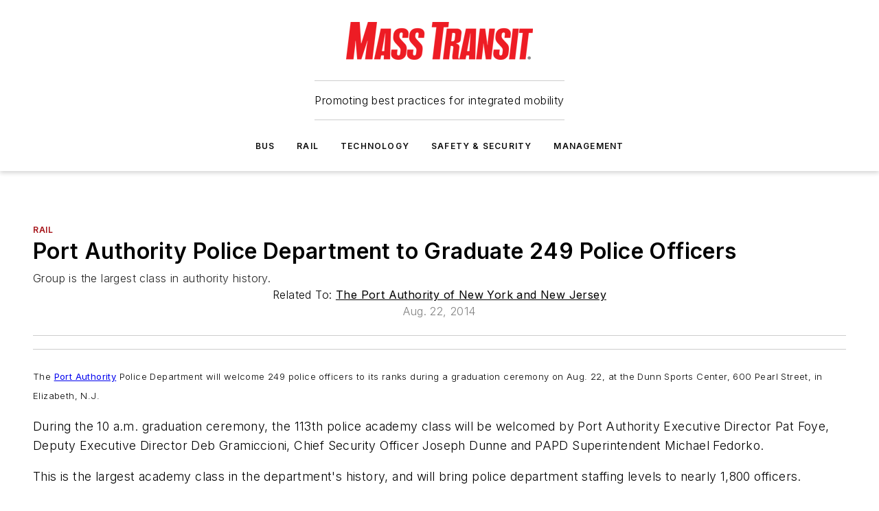

--- FILE ---
content_type: text/html;charset=utf-8
request_url: https://www.masstransitmag.com/rail/press-release/11658915/the-port-authority-of-new-york-and-new-jersey-port-authority-police-department-to-graduate-249-police-officers
body_size: 58501
content:
<!DOCTYPE html><html  lang="en"><head><meta charset="utf-8"><meta name="viewport" content="width=device-width, initial-scale=1, shrink-to-fit=no"><script type="text/javascript" src="/ruxitagentjs_ICA7NVfqrux_10327251022105625.js" data-dtconfig="rid=RID_1213516557|rpid=-1296386569|domain=masstransitmag.com|reportUrl=/rb_bf25051xng|app=ea7c4b59f27d43eb|cuc=ll64881i|owasp=1|mel=100000|expw=1|featureHash=ICA7NVfqrux|dpvc=1|lastModification=1765214479370|tp=500,50,0|rdnt=1|uxrgce=1|srbbv=2|agentUri=/ruxitagentjs_ICA7NVfqrux_10327251022105625.js"></script><script type="importmap">{"imports":{"#entry":"/_nuxt/D4mD12uX.js"}}</script><title>Port Authority Police Department to Graduate 249 Police Officers | Mass Transit</title><link href="https://fonts.gstatic.com" rel="preconnect"><link href="https://cdn.cookielaw.org" rel="preconnect"><link href="https://picon.graphql.aspire-ebm.com" rel="preconnect"><style type="text/css">
            :root {
              --spacing-unit: 6px;
--spacing: 48px;
--color-line: #CDCDCD;
--color-primary-main: #a61419;
--color-primary-container: #d8d8d8;
--color-on-primary-container: #820f14;
--color-secondary-main: #404040;
--color-secondary-container: #f5f5f5;
--color-on-secondary-container: #1a1a1a;
--color-black: #0d0d0d;
--color-white: #ffffff;
--color-grey: #b2c3ce;
--color-light-grey: #e0e0e0;
--primary-font-family: Inter;
--site-max-width: 1300px;
            }
          </style><style>@media (max-width:760px){.mobile-hidden{display:none!important}}.admin-layout a{color:#3867a6}.admin-layout .vs__dropdown-toggle{background:#fff;border:1px solid #9da4b0}.ebm-layout{overflow-anchor:none;width:100%}</style><style>@media (max-width:760px){.mobile-hidden[data-v-45fa8452]{display:none!important}}.admin-layout a[data-v-45fa8452]{color:#3867a6}.admin-layout .vs__dropdown-toggle[data-v-45fa8452]{background:#fff;border:1px solid #9da4b0}.ebm-page[data-v-45fa8452]{display:flex;flex-direction:column;font-family:Arial}.ebm-page .hasToolbar[data-v-45fa8452]{max-width:calc(100% - 49px)}.ebm-page__layout[data-v-45fa8452]{z-index:2}.ebm-page__layout[data-v-45fa8452],.ebm-page__page[data-v-45fa8452]{flex:1;pointer-events:none;position:relative}.ebm-page__page[data-v-45fa8452]{display:flex;flex-direction:column;z-index:1}.ebm-page__main[data-v-45fa8452]{flex:1;margin:auto;width:100%}.ebm-page__content[data-v-45fa8452]{padding:0;pointer-events:all}@media (min-width:600px){.ebm-page__content[data-v-45fa8452]{padding:"0 10px"}}.ebm-page__reskin-background[data-v-45fa8452]{background-position:top;background-repeat:no-repeat;background-size:cover;height:100%;left:0;overflow:hidden;position:fixed;top:0;width:100%;z-index:0}.ebm-page__reskin-ad[data-v-45fa8452]{padding:1.5rem 0;position:relative;text-align:center;z-index:1}.ebm-page__siteskin-ad[data-v-45fa8452]{margin-top:24px;pointer-events:all;position:fixed;transition:all 125ms;z-index:100}.ebm-page__siteskin-ad__left[data-v-45fa8452]{right:50%}@media (max-width:1636px){.ebm-page__siteskin-ad__left[data-v-45fa8452]{display:none}}.ebm-page__siteskin-ad__right[data-v-45fa8452]{left:50%}@media (max-width:1636px){.ebm-page__siteskin-ad__right[data-v-45fa8452]{display:none}}.ebm-page .ebm-page__primary[data-v-45fa8452]{margin-top:0}.ebm-page .page-content-wrapper[data-v-45fa8452]{margin:auto;width:100%}.ebm-page .load-more[data-v-45fa8452]{padding:10px 0;pointer-events:all;text-align:center;width:100%}.ebm-page .load-more[data-v-45fa8452]>*{margin:auto;padding:0 5px}.ebm-page .load-more .label[data-v-45fa8452]{display:flex;flex-direction:row}.ebm-page .load-more .label[data-v-45fa8452]>*{margin:0 5px}.ebm-page .footer[data-v-45fa8452]{position:relative}.ebm-page .ebm-page__primary[data-v-45fa8452]{margin-top:calc(var(--spacing)/2)}.ebm-page .ebm-page__content[data-v-45fa8452]{display:flex;flex-direction:column;gap:var(--spacing);margin:0!important}.ebm-page .ebm-page__content[data-v-45fa8452]>*{position:relative}.ebm-page .ebm-page__content[data-v-45fa8452]>:after{background-color:var(--color-line);bottom:auto;bottom:calc(var(--spacing)*-.5*1);content:"";height:1px;left:0;position:absolute;right:0}.ebm-page .ebm-page__content[data-v-45fa8452]>:last-child:after{display:none}.ebm-page .page-content-wrapper[data-v-45fa8452]{display:flex;flex-direction:column;gap:var(--spacing);max-width:var(--site-max-width);padding:0 calc(var(--spacing)/2)}@media (min-width:800px){.ebm-page .page-content-wrapper[data-v-45fa8452]{padding:0 var(--spacing)}}.ebm-page .page-content-wrapper[data-v-45fa8452]>*{position:relative}.ebm-page .page-content-wrapper[data-v-45fa8452]>:after{background-color:var(--color-line);bottom:auto;bottom:calc(var(--spacing)*-.5*1);content:"";height:1px;left:0;position:absolute;right:0}.ebm-page .page-content-wrapper[data-v-45fa8452]>:last-child:after{display:none}.ebm-page .load-more[data-v-45fa8452]{padding:0}.ebm-page .secondary-pages .page-content-wrapper[data-v-45fa8452],.ebm-page.full-width .page-content-wrapper[data-v-45fa8452]{max-width:100%!important;padding:0!important}.ebm-page .secondary-pages .ebm-page__primary[data-v-45fa8452],.ebm-page.full-width .ebm-page__primary[data-v-45fa8452]{margin-top:0!important}@media print{.ebm-page__page[data-v-45fa8452]{display:block}}</style><style>@media (max-width:760px){.mobile-hidden[data-v-06639cce]{display:none!important}}.admin-layout a[data-v-06639cce]{color:#3867a6}.admin-layout .vs__dropdown-toggle[data-v-06639cce]{background:#fff;border:1px solid #9da4b0}#header-leaderboard-ad[data-v-06639cce]{align-items:center;display:flex;justify-content:center;padding:1rem}</style><style>html{scroll-padding-top:calc(var(--header-height) + 16px)}</style><style>@media (max-width:760px){.mobile-hidden[data-v-b96d99b2]{display:none!important}}.admin-layout a[data-v-b96d99b2]{color:#3867a6}.admin-layout .vs__dropdown-toggle[data-v-b96d99b2]{background:#fff;border:1px solid #9da4b0}header[data-v-b96d99b2]{bottom:0;margin:auto;position:sticky;top:0;transition:top .5s cubic-bezier(.645,.045,.355,1);z-index:50}header .reskin-ad[data-v-b96d99b2]{padding:1.5rem 0;text-align:center}.navbar[data-v-b96d99b2]{background-color:#fff;box-shadow:0 3px 6px #00000029;left:0;opacity:1;padding-bottom:2rem;padding-top:2rem;right:0}.navbar .content[data-v-b96d99b2]{margin:auto;max-width:var(--site-max-width);padding:0 calc(var(--spacing)/2)}@media (min-width:800px){.navbar .content[data-v-b96d99b2]{padding:0 var(--spacing)}}.top-navbar[data-v-b96d99b2]{align-items:center;display:flex;justify-content:space-between}@media (max-width:900px){.logo[data-v-b96d99b2]{flex-grow:1}.logo img[data-v-b96d99b2]{max-width:180px}}@media (max-width:450px){.logo img[data-v-b96d99b2]{max-width:140px}}@media (max-width:370px){.logo img[data-v-b96d99b2]{max-width:120px}}@media (max-width:350px){.logo img[data-v-b96d99b2]{max-width:100px}}.bottom-navbar[data-v-b96d99b2]{max-height:100px;overflow:visible;transition:all .15s cubic-bezier(.86,0,.07,1)}.bottom-navbar.hidden[data-v-b96d99b2]{max-height:0;overflow:hidden;transform:scale(0)}.actions[data-v-b96d99b2]{align-items:center;-moz-column-gap:.5rem;column-gap:.5rem;display:flex;flex-basis:0;flex-grow:1}@media (max-width:900px){.actions[data-v-b96d99b2]{flex-basis:auto;flex-grow:0}}.actions.left[data-v-b96d99b2]{justify-content:left}.actions.right[data-v-b96d99b2]{-moz-column-gap:0;column-gap:0;justify-content:right}.actions .login-container[data-v-b96d99b2]{display:flex;gap:16px}@media (max-width:900px){.actions .login-container[data-v-b96d99b2]{gap:8px}}@media (max-width:450px){.actions .login-container[data-v-b96d99b2]{gap:4px}}@media (max-width:900px){.search-icon[data-v-b96d99b2]{display:none}}.cta[data-v-b96d99b2]{border-bottom:1px solid var(--color-line);border-top:1px solid var(--color-line);margin:1.5rem auto auto;width:-moz-fit-content;width:fit-content}@media (max-width:900px){.cta[data-v-b96d99b2]{display:none}}.sub-menu[data-v-b96d99b2]{align-items:center;display:flex;justify-content:center;list-style:none;margin-top:1.5rem;padding:0;white-space:nowrap}@media (max-width:1000px){.sub-menu[data-v-b96d99b2]{display:none}}.sub-menu-item[data-v-b96d99b2]{margin-left:1rem;margin-right:1rem}.menu-item[data-v-b96d99b2],.sub-menu-link[data-v-b96d99b2]{color:var(--color-black);font-size:.75rem;font-weight:600;letter-spacing:.1em;text-transform:uppercase}.popover-menu[data-v-b96d99b2]{align-items:flex-start;background-color:#fff;box-shadow:0 3px 6px #00000029;display:flex;flex-direction:column;justify-content:left;padding:1.5rem;text-align:left;width:200px}.popover-menu .menu-item[data-v-b96d99b2]{align-items:center;display:flex;margin-bottom:1rem}.popover-menu .menu-item .icon[data-v-b96d99b2]{margin-right:1rem}</style><style>@media (max-width:760px){.mobile-hidden{display:none!important}}.admin-layout a{color:#3867a6}.admin-layout .vs__dropdown-toggle{background:#fff;border:1px solid #9da4b0}.ebm-icon{cursor:pointer}.ebm-icon .tooltip-wrapper{display:block}.ebm-icon.disabled{cursor:not-allowed}.ebm-icon.arrowUp{margin-top:3px}.ebm-icon.arrowDown{margin-top:-5px;transform:rotate(180deg)}.ebm-icon.loading{animation-duration:2s;animation-iteration-count:infinite;animation-name:spin;animation-timing-function:linear}.ebm-icon.label{align-items:center;display:flex;flex-direction:column;font-size:.8em;justify-content:center;padding:0 5px}@keyframes spin{0%{transform:rotate(0)}to{transform:rotate(1turn)}}.ebm-icon .icon,.ebm-icon svg{display:block}</style><style>@media (max-width:760px){.mobile-hidden{display:none!important}}.admin-layout a{color:#3867a6}.admin-layout .vs__dropdown-toggle{background:#fff;border:1px solid #9da4b0}.ebm-mega-menu{background-color:var(--color-black);color:#fff;container-type:inline-size;display:none;height:100%;left:0;opacity:0;overflow:auto;position:fixed;text-align:center;top:0;transition-behavior:allow-discrete;transition-duration:.3s;transition-property:overlay display opacity;width:100%}.ebm-mega-menu.cms-user-logged-in{left:49px;width:calc(100% - 49px)}.ebm-mega-menu.open{display:block;opacity:1}@starting-style{.ebm-mega-menu.open{opacity:0}}@container (max-width: 750px){.ebm-mega-menu .mega-menu-header{display:flex}}.ebm-mega-menu .mega-menu-header .icon{margin-left:30px;margin-top:40px;width:24px}.ebm-mega-menu .mega-menu-header .logo{height:35px;max-width:100%}@container (min-width: 750px){.ebm-mega-menu .mega-menu-header .logo{height:50px;margin-bottom:30px}}@container (max-width: 750px){.ebm-mega-menu .mega-menu-header .logo{margin-top:20px}.ebm-mega-menu .mega-menu-header .logo img{height:auto;margin-left:5px;max-width:140px}}.ebm-mega-menu .mega-menu-container{margin:auto}@container (min-width: 750px){.ebm-mega-menu .mega-menu-container{max-width:850px;width:100%}}.ebm-mega-menu .mega-menu-container .search-field{padding-bottom:50px}@container (max-width: 900px){.ebm-mega-menu .mega-menu-container .search-field{margin-left:calc(var(--spacing)/2);margin-right:calc(var(--spacing)/2)}}.ebm-mega-menu .mega-menu-container .nav-links{display:grid;gap:calc(var(--spacing)/2);grid-template-columns:1fr;position:relative}.ebm-mega-menu .mega-menu-container .nav-links:after{background-color:var(--color-line);bottom:auto;bottom:calc(var(--spacing)*-.5*1);content:"";height:1px;left:0;position:absolute;right:0}.ebm-mega-menu .mega-menu-container .nav-links:last-child:after{display:none}@container (max-width: 900px){.ebm-mega-menu .mega-menu-container .nav-links{margin-left:calc(var(--spacing)/2);margin-right:calc(var(--spacing)/2)}}@container (min-width: 750px){.ebm-mega-menu .mega-menu-container .nav-links{gap:calc(var(--spacing)*2);grid-template-columns:1fr 1fr 1fr;padding-bottom:var(--spacing)}}.ebm-mega-menu .mega-menu-container .nav-links .section{display:flex;flex-direction:column;font-weight:400;list-style:none;text-align:center}@container (max-width: 750px){.ebm-mega-menu .mega-menu-container .nav-links .section{gap:5px;padding-top:30px;position:relative}.ebm-mega-menu .mega-menu-container .nav-links .section:after{background-color:var(--color-line);bottom:auto;bottom:calc(var(--spacing)*-.5*1);content:"";height:1px;left:0;position:absolute;right:0}.ebm-mega-menu .mega-menu-container .nav-links .section:last-child:after{display:none}.ebm-mega-menu .mega-menu-container .nav-links .section:first-child{padding-top:15px}}@container (min-width: 750px){.ebm-mega-menu .mega-menu-container .nav-links .section{border-bottom:none;font-size:1.25rem;gap:16px;position:relative;text-align:left}.ebm-mega-menu .mega-menu-container .nav-links .section:after{background-color:var(--color-line);bottom:0;content:"";height:100%;left:auto;position:absolute;right:calc(var(--spacing)*-.5*2);top:0;width:1px}.ebm-mega-menu .mega-menu-container .nav-links .section:last-child:after{display:none}}.ebm-mega-menu .mega-menu-container .nav-links .section a{color:#fff}.ebm-mega-menu .mega-menu-container .nav-links .section .title{font-size:.75rem;font-weight:400;text-transform:uppercase}.ebm-mega-menu .mega-menu-container .affiliate-links{display:flex;justify-content:center;margin-top:var(--spacing);padding:calc(var(--spacing)*.5);position:relative}.ebm-mega-menu .mega-menu-container .affiliate-links:after{background-color:var(--color-line);bottom:auto;bottom:calc(var(--spacing)*-.5*1);content:"";height:1px;left:0;position:absolute;right:0}.ebm-mega-menu .mega-menu-container .affiliate-links:last-child:after{display:none}.ebm-mega-menu .mega-menu-container .affiliate-links .ebm-affiliated-brands-direction{flex-direction:column;gap:calc(var(--spacing)*.5)}.ebm-mega-menu .mega-menu-container .social-links{align-items:center;display:flex;flex-direction:column;font-size:.75rem;justify-content:center;margin-top:var(--spacing);padding:calc(var(--spacing)*.5);text-transform:uppercase}.ebm-mega-menu .mega-menu-container .social-links .socials{gap:16px;margin:16px 16px 24px}</style><style>@media (max-width:760px){.mobile-hidden{display:none!important}}.admin-layout a{color:#3867a6}.admin-layout .vs__dropdown-toggle{background:#fff;border:1px solid #9da4b0}.ebm-search-field{container-type:inline-size;position:relative}.ebm-search-field .input{padding:10px 0;position:relative;width:100%}.ebm-search-field .input .icon{bottom:0;height:24px;margin:auto;position:absolute;right:.5rem;top:0}.ebm-search-field .input .clear-icon{bottom:0;height:24px;margin:auto;position:absolute;right:2.5rem;top:0}.ebm-search-field .input input{background-color:var(--c4e26338);border:1px solid var(--7798abdd);border-radius:5px;color:var(--0c12ecfc);font-size:1em;padding:1rem 8px 1rem 20px;width:100%}.ebm-search-field .sponsor-container{align-items:center;display:flex;font-size:.5rem;gap:5px;height:24px;margin:auto;position:absolute;right:10%;top:20%}@container (max-width: 750px){.ebm-search-field .sponsor-container{justify-content:flex-end;padding:10px 15px 0 0;position:static}}.ebm-search-field input[type=search]::-webkit-search-cancel-button,.ebm-search-field input[type=search]::-webkit-search-decoration{-webkit-appearance:none;appearance:none}</style><style>@media (max-width:760px){.mobile-hidden[data-v-3823c912]{display:none!important}}.admin-layout a[data-v-3823c912]{color:#3867a6}.admin-layout .vs__dropdown-toggle[data-v-3823c912]{background:#fff;border:1px solid #9da4b0}.ebm-affiliated-brands[data-v-3823c912]{display:flex;flex-direction:row;font-size:.75rem}.ebm-affiliated-brands__label[data-v-3823c912]{display:block;padding:0 calc(var(--spacing)/2)}.ebm-affiliated-brands__links[data-v-3823c912]{display:flex;flex-direction:row;flex-wrap:wrap;justify-content:center}.ebm-affiliated-brands__links>div[data-v-3823c912]{padding:0 calc(var(--spacing)/4)}.ebm-affiliated-brands__links>div a[data-v-3823c912]{color:var(--link-color);font-weight:600}</style><style>@media (max-width:760px){.mobile-hidden[data-v-62be4297]{display:none!important}}.admin-layout a[data-v-62be4297]{color:#3867a6}.admin-layout .vs__dropdown-toggle[data-v-62be4297]{background:#fff;border:1px solid #9da4b0}.ebm-socials[data-v-62be4297]{display:flex;flex-wrap:wrap}.ebm-socials__icon[data-v-62be4297]{cursor:pointer;margin-right:7px;text-decoration:none}.ebm-socials .text[data-v-62be4297]{height:0;overflow:hidden;text-indent:-9999px}</style><style>@media (max-width:760px){.mobile-hidden{display:none!important}}.admin-layout a{color:#3867a6}.admin-layout .vs__dropdown-toggle{background:#fff;border:1px solid #9da4b0}.ebm-ad-target__outer{display:flex;height:auto;justify-content:center;max-width:100%;width:100%}.ebm-ad-target__inner{align-items:center;display:flex}.ebm-ad-target img{max-width:100%}.ebm-ad-target iframe{box-shadow:0 .125rem .25rem #00000013}</style><style>@media (max-width:760px){.mobile-hidden[data-v-4c12f864]{display:none!important}}.admin-layout a[data-v-4c12f864]{color:#3867a6}.admin-layout .vs__dropdown-toggle[data-v-4c12f864]{background:#fff;border:1px solid #9da4b0}#sticky-bottom-ad[data-v-4c12f864]{align-items:center;background:#000000bf;display:flex;justify-content:center;left:0;padding:8px;position:fixed;right:0;z-index:999}#sticky-bottom-ad .close-button[data-v-4c12f864]{background:none;border:0;color:#fff;cursor:pointer;font-weight:900;margin:8px;position:absolute;right:0;top:0}.slide-up-enter[data-v-4c12f864],.slide-up-leave-to[data-v-4c12f864]{opacity:0;transform:translateY(200px)}.slide-up-enter-active[data-v-4c12f864]{transition:all .25s ease-out}.slide-up-leave-active[data-v-4c12f864]{transition:all .25s ease-in}</style><style>@media (max-width:760px){.mobile-hidden[data-v-0622f0e1]{display:none!important}}.admin-layout a[data-v-0622f0e1]{color:#3867a6}.admin-layout .vs__dropdown-toggle[data-v-0622f0e1]{background:#fff;border:1px solid #9da4b0}.grid[data-v-0622f0e1]{container-type:inline-size;margin:auto}.grid .grid-row[data-v-0622f0e1]{position:relative}.grid .grid-row[data-v-0622f0e1]:after{background-color:var(--color-line);bottom:auto;bottom:calc(var(--spacing)*-.5*1);content:"";height:1px;left:0;position:absolute;right:0}.grid .grid-row.hide-bottom-border[data-v-0622f0e1]:after,.grid .grid-row[data-v-0622f0e1]:last-child:after{display:none}@container (width >= 750px){.grid .grid-row.mobile-only[data-v-0622f0e1]{display:none}}@container (width < 750px){.grid .grid-row.exclude-mobile[data-v-0622f0e1]{display:none}}</style><style>@media (max-width:760px){.mobile-hidden[data-v-840eddae]{display:none!important}}.admin-layout a[data-v-840eddae]{color:#3867a6}.admin-layout .vs__dropdown-toggle[data-v-840eddae]{background:#fff;border:1px solid #9da4b0}.web-row[data-v-840eddae]{container-type:inline-size}.web-row .row[data-v-840eddae]{--col-size:calc(50% - var(--spacing)*1/2);display:grid;padding-bottom:0ver;padding-top:0;width:100%}@media (min-width:750px){.web-row .row[data-v-840eddae]{padding-left:0;padding-right:0}}@media (min-width:500px){.web-row .row.restricted[data-v-840eddae]{margin:auto;max-width:66%}}.web-row .row .column-wrapper[data-v-840eddae]{display:flex;order:0;width:100%}.web-row .row.largest_first.layout1_2 .column-wrapper[data-v-840eddae]:nth-child(2),.web-row .row.largest_first.layout1_2_1 .column-wrapper[data-v-840eddae]:nth-child(2),.web-row .row.largest_first.layout1_3 .column-wrapper[data-v-840eddae]:nth-child(2){order:-1}@container (min-width: 750px){.web-row .row.layout1_1[data-v-840eddae]{display:grid;grid-template-columns:minmax(0,1fr) minmax(0,1fr)}.web-row .row.layout1_1 .column-wrapper[data-v-840eddae]{position:relative}.web-row .row.layout1_1 .column-wrapper[data-v-840eddae]:after{background-color:var(--color-line);bottom:0;content:"";height:100%;left:auto;position:absolute;right:calc(var(--spacing)*-.5*1);top:0;width:1px}.web-row .row.layout1_1 .column-wrapper[data-v-840eddae]:last-child:after{display:none}.web-row .row.layout1_2[data-v-840eddae]{display:grid;grid-template-columns:minmax(0,var(--col-size)) minmax(0,var(--col-size))}.web-row .row.layout1_2 .column-wrapper[data-v-840eddae]{position:relative}.web-row .row.layout1_2 .column-wrapper[data-v-840eddae]:after{background-color:var(--color-line);bottom:0;content:"";height:100%;left:auto;position:absolute;right:calc(var(--spacing)*-.5*1);top:0;width:1px}.web-row .row.layout1_2 .column-wrapper[data-v-840eddae]:last-child:after{display:none}.web-row .row.layout1_2 .column-wrapper[data-v-840eddae]:nth-child(2){order:0!important}}@container (min-width: 1050px){.web-row .row.layout1_2[data-v-840eddae]{--col-size:calc(33.33333% - var(--spacing)*2/3);grid-template-columns:var(--col-size) calc(var(--col-size)*2 + var(--spacing))}}@container (min-width: 750px){.web-row .row.layout2_1[data-v-840eddae]{display:grid;grid-template-columns:minmax(0,var(--col-size)) minmax(0,var(--col-size))}.web-row .row.layout2_1 .column-wrapper[data-v-840eddae]{position:relative}.web-row .row.layout2_1 .column-wrapper[data-v-840eddae]:after{background-color:var(--color-line);bottom:0;content:"";height:100%;left:auto;position:absolute;right:calc(var(--spacing)*-.5*1);top:0;width:1px}.web-row .row.layout2_1 .column-wrapper[data-v-840eddae]:last-child:after{display:none}}@container (min-width: 1050px){.web-row .row.layout2_1[data-v-840eddae]{--col-size:calc(33.33333% - var(--spacing)*2/3);grid-template-columns:calc(var(--col-size)*2 + var(--spacing)) var(--col-size)}}@container (min-width: 1100px){.web-row .row.layout1_1_1[data-v-840eddae]{--col-size:calc(33.33333% - var(--spacing)*2/3);display:grid;grid-template-columns:minmax(0,var(--col-size)) minmax(0,var(--col-size)) minmax(0,var(--col-size))}.web-row .row.layout1_1_1 .column-wrapper[data-v-840eddae]{position:relative}.web-row .row.layout1_1_1 .column-wrapper[data-v-840eddae]:after{background-color:var(--color-line);bottom:0;content:"";height:100%;left:auto;position:absolute;right:calc(var(--spacing)*-.5*1);top:0;width:1px}.web-row .row.layout1_1_1 .column-wrapper[data-v-840eddae]:last-child:after{display:none}}</style><style>@media (max-width:760px){.mobile-hidden{display:none!important}}.admin-layout a{color:#3867a6}.admin-layout .vs__dropdown-toggle{background:#fff;border:1px solid #9da4b0}.web-grid-title{align-items:center;container-type:inline-size;font-family:var(--primary-font-family);margin-bottom:calc(var(--spacing)/2);max-width:100%;width:100%}.web-grid-title .title{display:flex;flex:1 0 auto;font-size:1.9rem;font-weight:600;gap:var(--spacing-unit);letter-spacing:-.01em;line-height:40px;max-width:100%;overflow:hidden;text-overflow:ellipsis}.web-grid-title .title .grid-title-image-icon{height:23px;margin-top:8px}.web-grid-title.has-link .title{max-width:calc(100% - 100px)}.web-grid-title .divider{background-color:var(--color-line);height:1px;width:100%}.web-grid-title .view-more{color:var(--color-primary-main);cursor:primary;flex:0 1 auto;font-size:.75rem;font-weight:600;letter-spacing:.05em;line-height:18px;text-transform:uppercase;white-space:nowrap}@container (max-width: 500px){.web-grid-title .view-more{display:none}}.web-grid-title.primary{display:flex;gap:5px}.web-grid-title.primary .topbar,.web-grid-title.secondary .divider,.web-grid-title.secondary .view-more{display:none}.web-grid-title.secondary .topbar{background-color:var(--color-primary-main);height:8px;margin-bottom:calc(var(--spacing)/3);width:80px}</style><style>@media (max-width:760px){.mobile-hidden[data-v-2e2a3563]{display:none!important}}.admin-layout a[data-v-2e2a3563]{color:#3867a6}.admin-layout .vs__dropdown-toggle[data-v-2e2a3563]{background:#fff;border:1px solid #9da4b0}.column[data-v-2e2a3563]{align-items:stretch;display:flex;flex-wrap:wrap;height:100%;position:relative}.column[data-v-2e2a3563],.column .standard-blocks[data-v-2e2a3563],.column .sticky-blocks[data-v-2e2a3563]{width:100%}.column.block-align-center[data-v-2e2a3563]{align-items:center;justify-content:center}.column.block-align-top[data-v-2e2a3563]{align-items:top;flex-direction:column}.column.block-align-sticky[data-v-2e2a3563]{align-items:start;display:block;justify-content:center}.column.block-align-equalize[data-v-2e2a3563]{align-items:stretch}.column .sticky-blocks.has-standard[data-v-2e2a3563]{margin-top:var(--spacing)}.column .block-wrapper[data-v-2e2a3563]{max-width:100%;position:relative}.column .block-wrapper[data-v-2e2a3563]:after{background-color:var(--color-line);bottom:auto;bottom:calc(var(--spacing)*-.5*1);content:"";height:1px;left:0;position:absolute;right:0}.column .block-wrapper.hide-bottom-border[data-v-2e2a3563]:after,.column .block-wrapper[data-v-2e2a3563]:last-child:after,.column .standard-blocks:not(.has-sticky) .block-wrapper[data-v-2e2a3563]:last-child:after,.column .sticky-blocks .block-wrapper[data-v-2e2a3563]:last-child:after{display:none}@media print{.column[data-v-2e2a3563]{height:auto}}</style><style>@media (max-width:760px){.mobile-hidden[data-v-a4efc542]{display:none!important}}.admin-layout a[data-v-a4efc542]{color:#3867a6}.admin-layout .vs__dropdown-toggle[data-v-a4efc542]{background:#fff;border:1px solid #9da4b0}.block[data-v-a4efc542]{display:flex;flex-direction:column;overflow:visible;width:100%}.block .block-title[data-v-a4efc542]{margin-bottom:calc(var(--spacing)/2)}.block .above-cta[data-v-a4efc542]{height:100%}.block .title[data-v-a4efc542]{font-size:1rem;line-height:1rem;text-transform:uppercase}.block .title a[data-v-a4efc542]{color:inherit;text-decoration:none}.block .title a[data-v-a4efc542]:hover{text-decoration:underline}.block .title template[data-v-a4efc542]{display:inline-block}.block .content[data-v-a4efc542]{display:flex;width:100%}.block .cta[data-v-a4efc542]{align-items:center;display:flex;flex-direction:column;font-size:1rem;gap:calc(var(--spacing)/2);justify-content:space-between}@container (width > 500px){.block .cta[data-v-a4efc542]{flex-direction:row}}</style><style>@media (max-width:760px){.mobile-hidden[data-v-3dec0756]{display:none!important}}.admin-layout a[data-v-3dec0756]{color:#3867a6}.admin-layout .vs__dropdown-toggle[data-v-3dec0756]{background:#fff;border:1px solid #9da4b0}.ebm-button-wrapper[data-v-3dec0756]{display:inline-block}.ebm-button-wrapper .ebm-button[data-v-3dec0756]{border:1px solid;border-radius:.1rem;cursor:pointer;display:block;font-weight:600;outline:none;text-transform:uppercase;width:100%}.ebm-button-wrapper .ebm-button .content[data-v-3dec0756]{align-items:center;display:flex;gap:var(--spacing-unit);justify-content:center}.ebm-button-wrapper .ebm-button .content.icon-right[data-v-3dec0756]{flex-direction:row-reverse}.ebm-button-wrapper .ebm-button[data-v-3dec0756]:focus,.ebm-button-wrapper .ebm-button[data-v-3dec0756]:hover{box-shadow:0 0 .1rem #3e5d8580;filter:contrast(125%)}.ebm-button-wrapper .ebm-button[data-v-3dec0756]:active{box-shadow:0 0 .3rem #1c417280}.ebm-button-wrapper .ebm-button[data-v-3dec0756]:active:after{height:200px;width:200px}.ebm-button-wrapper .ebm-button--small[data-v-3dec0756]{font-size:.75rem;padding:.2rem .4rem}.ebm-button-wrapper .ebm-button--medium[data-v-3dec0756]{font-size:.75rem;padding:.3rem .6rem}.ebm-button-wrapper .ebm-button--large[data-v-3dec0756]{font-size:.75rem;line-height:1.25rem;padding:.5rem 1rem}@media (max-width:450px){.ebm-button-wrapper .ebm-button--large[data-v-3dec0756]{padding:.5rem}}.ebm-button-wrapper .ebm-button--fullWidth[data-v-3dec0756]{font-size:1.15rem;margin:0 auto;padding:.5rem 1rem;width:100%}.ebm-button-wrapper.primary .ebm-button[data-v-3dec0756],.ebm-button-wrapper.solid .ebm-button[data-v-3dec0756]{background-color:var(--button-accent-color);border-color:var(--button-accent-color);color:var(--button-text-color)}.ebm-button-wrapper.primary .ebm-button[data-v-3dec0756]:hover,.ebm-button-wrapper.solid .ebm-button[data-v-3dec0756]:hover{text-decoration:underline}.ebm-button-wrapper.hollow .ebm-button[data-v-3dec0756]{background-color:transparent;background-color:#fff;border:1px solid var(--button-accent-color);color:var(--button-accent-color)}.ebm-button-wrapper.hollow .ebm-button[data-v-3dec0756]:hover{text-decoration:underline}.ebm-button-wrapper.borderless .ebm-button[data-v-3dec0756]{background-color:transparent;border-color:transparent;color:var(--button-accent-color)}.ebm-button-wrapper.borderless .ebm-button[data-v-3dec0756]:hover{background-color:var(--button-accent-color);color:#fff;text-decoration:underline}.ebm-button-wrapper .ebm-button[data-v-3dec0756]{transition:all .15s ease-in-out}</style><style>@media (max-width:760px){.mobile-hidden{display:none!important}}.admin-layout a{color:#3867a6}.admin-layout .vs__dropdown-toggle{background:#fff;border:1px solid #9da4b0}.web-footer-new{display:flex;font-size:1rem;font-weight:400;justify-content:center;padding-bottom:calc(var(--spacing)/2);pointer-events:all;width:100%}.web-footer-new a{color:var(--link-color)}.web-footer-new .container{display:flex;justify-content:center;width:100%}.web-footer-new .container .container-wrapper{display:flex;flex-direction:column;gap:var(--spacing);width:100%}@media (min-width:800px){.web-footer-new .container{flex-direction:row}}.web-footer-new .container .row{position:relative;width:100%}.web-footer-new .container .row:after{background-color:var(--color-line);bottom:auto;bottom:calc(var(--spacing)*-.5*1);content:"";height:1px;left:0;position:absolute;right:0}.web-footer-new .container .row:last-child:after{display:none}.web-footer-new .container .row.full-width{justify-items:center}.web-footer-new .container .column-wrapper{display:grid;gap:var(--spacing);grid-template-columns:1fr}.web-footer-new .container .column-wrapper.full-width{max-width:var(--site-max-width)!important;padding:0 calc(var(--spacing)*1.5);width:100%}.web-footer-new .container .column-wrapper .col{align-items:center;display:flex;flex-direction:column;gap:calc(var(--spacing)/4);justify-content:center;margin:0 auto;max-width:80%;position:relative;text-align:center}.web-footer-new .container .column-wrapper .col:after{background-color:var(--color-line);bottom:auto;bottom:calc(var(--spacing)*-.5*1);content:"";height:1px;left:0;position:absolute;right:0}.web-footer-new .container .column-wrapper .col:last-child:after{display:none}.web-footer-new .container .column-wrapper .col.valign-middle{align-self:center}@media (min-width:800px){.web-footer-new .container .column-wrapper{align-items:start;gap:var(--spacing)}.web-footer-new .container .column-wrapper.cols1_1_1{grid-template-columns:1fr 1fr 1fr}.web-footer-new .container .column-wrapper.cols1_1{grid-template-columns:1fr 1fr}.web-footer-new .container .column-wrapper .col{align-items:start;max-width:100%;position:relative;text-align:left}.web-footer-new .container .column-wrapper .col:after{background-color:var(--color-line);bottom:0;content:"";height:100%;left:auto;position:absolute;right:calc(var(--spacing)*-.5*1);top:0;width:1px}.web-footer-new .container .column-wrapper .col:last-child:after{display:none}}.web-footer-new .corporatelogo{align-self:center;filter:brightness(0);height:auto;margin-right:var(--spacing-unit);width:100px}.web-footer-new .menu-copyright{align-items:center;display:flex;flex-direction:column;gap:calc(var(--spacing)/2)}.web-footer-new .menu-copyright.full-width{max-width:var(--site-max-width);padding:0 calc(var(--spacing)*1.5);width:100%}.web-footer-new .menu-copyright .links{display:flex;font-size:.75rem;gap:calc(var(--spacing)/4);list-style:none;margin:0;padding:0}.web-footer-new .menu-copyright .copyright{display:flex;flex-direction:row;flex-wrap:wrap;font-size:.8em;justify-content:center}@media (min-width:800px){.web-footer-new .menu-copyright{flex-direction:row;justify-content:space-between}}.web-footer-new .blocktitle{color:#000;font-size:1.1rem;font-weight:600;width:100%}.web-footer-new .web-affiliated-brands-direction{flex-direction:column}@media (min-width:800px){.web-footer-new .web-affiliated-brands-direction{flex-direction:row}}</style><style>@media (max-width:760px){.mobile-hidden{display:none!important}}.admin-layout a{color:#3867a6}.admin-layout .vs__dropdown-toggle{background:#fff;border:1px solid #9da4b0}.ebm-web-subscribe-wrapper{display:flex;flex-direction:column;height:100%;overflow:auto}.ebm-web-subscribe-content{height:100%;overflow:auto;padding:calc(var(--spacing)*.5) var(--spacing)}@container (max-width: 750px){.ebm-web-subscribe-content{padding-bottom:100%}}.ebm-web-subscribe-content .web-subscribe-header .web-subscribe-title{align-items:center;display:flex;gap:var(--spacing);justify-content:space-between;line-height:normal}.ebm-web-subscribe-content .web-subscribe-header .web-subscribe-title .close-button{align-items:center;cursor:pointer;display:flex;font-size:.75rem;font-weight:600;text-transform:uppercase}.ebm-web-subscribe-content .web-subscribe-header .web-subscribe-subtext{padding-bottom:var(--spacing)}.ebm-web-subscribe-content .web-subscribe-header .newsletter-items{display:grid;gap:10px;grid-template-columns:1fr 1fr}@container (max-width: 750px){.ebm-web-subscribe-content .web-subscribe-header .newsletter-items{grid-template-columns:1fr}}.ebm-web-subscribe-content .web-subscribe-header .newsletter-items .newsletter-item{border:1px solid var(--color-line);display:flex;flex-direction:row;flex-direction:column;gap:1rem;padding:1rem}.ebm-web-subscribe-content .web-subscribe-header .newsletter-items .newsletter-item .newsletter-title{display:flex;font-size:1.25rem;font-weight:600;justify-content:space-between;letter-spacing:-.01em;line-height:25px}.ebm-web-subscribe-content .web-subscribe-header .newsletter-items .newsletter-item .newsletter-description{font-size:1rem;font-weight:400;letter-spacing:.0125em;line-height:24px}.web-subscribe-footer{background-color:#fff;box-shadow:0 4px 16px #00000040;width:100%}.web-subscribe-footer .subscribe-footer-wrapper{padding:var(--spacing)!important}.web-subscribe-footer .subscribe-footer-wrapper .user-info-container{align-items:center;display:flex;justify-content:space-between;padding-bottom:calc(var(--spacing)*.5)}.web-subscribe-footer .subscribe-footer-wrapper .user-info-container .nl-user-info{align-items:center;display:flex;gap:10px}.web-subscribe-footer .subscribe-footer-wrapper .subscribe-login-container .nl-selected{font-size:1.25rem;font-weight:600;margin-bottom:10px}.web-subscribe-footer .subscribe-footer-wrapper .subscribe-login-container .form-fields-setup{display:flex;gap:calc(var(--spacing)*.125);padding-top:calc(var(--spacing)*.5)}@container (max-width: 1050px){.web-subscribe-footer .subscribe-footer-wrapper .subscribe-login-container .form-fields-setup{display:block}}.web-subscribe-footer .subscribe-footer-wrapper .subscribe-login-container .form-fields-setup .web-form-fields{z-index:100}.web-subscribe-footer .subscribe-footer-wrapper .subscribe-login-container .form-fields-setup .web-form-fields .field-label{font-size:.75rem}.web-subscribe-footer .subscribe-footer-wrapper .subscribe-login-container .form-fields-setup .form{display:flex;gap:calc(var(--spacing)*.125)}@container (max-width: 750px){.web-subscribe-footer .subscribe-footer-wrapper .subscribe-login-container .form-fields-setup .form{flex-direction:column;padding-bottom:calc(var(--spacing)*.5)}}.web-subscribe-footer .subscribe-footer-wrapper .subscribe-login-container .form-fields-setup .form .vs__dropdown-menu{max-height:8rem}@container (max-width: 750px){.web-subscribe-footer .subscribe-footer-wrapper .subscribe-login-container .form-fields-setup .form .vs__dropdown-menu{max-height:4rem}}.web-subscribe-footer .subscribe-footer-wrapper .subscribe-login-container .form-fields-setup .subscribe-button{margin-top:calc(var(--spacing)*.5);width:20%}@container (max-width: 1050px){.web-subscribe-footer .subscribe-footer-wrapper .subscribe-login-container .form-fields-setup .subscribe-button{width:100%}}.web-subscribe-footer .subscribe-footer-wrapper .subscribe-login-container .form-fields-setup .subscribe-button .ebm-button{height:3rem}.web-subscribe-footer .subscribe-footer-wrapper .subscribe-login-container .compliance-field{font-size:.75rem;line-height:18px;z-index:-1}.web-subscribe-footer .subscribe-footer-wrapper a{color:#000;text-decoration:underline}.web-subscribe-footer .subscribe-footer-wrapper .subscribe-consent{font-size:.75rem;letter-spacing:.025em;line-height:18px;padding:5px 0}.web-subscribe-footer .subscribe-footer-wrapper .account-check{padding-top:calc(var(--spacing)*.25)}</style><style>@media (max-width:760px){.mobile-hidden{display:none!important}}.admin-layout a{color:#3867a6}.admin-layout .vs__dropdown-toggle{background:#fff;border:1px solid #9da4b0}.ebm-web-pane{container-type:inline-size;height:100%;pointer-events:all;position:fixed;right:0;top:0;width:100%;z-index:100}.ebm-web-pane.hidden{pointer-events:none}.ebm-web-pane.hidden .web-pane-mask{opacity:0}.ebm-web-pane.hidden .contents{max-width:0}.ebm-web-pane .web-pane-mask{background-color:#000;display:table;height:100%;opacity:.8;padding:16px;transition:all .3s ease;width:100%}.ebm-web-pane .contents{background-color:#fff;bottom:0;max-width:1072px;position:absolute;right:0;top:0;transition:all .3s ease;width:100%}.ebm-web-pane .contents.cms-user-logged-in{width:calc(100% - 49px)}.ebm-web-pane .contents .close-icon{cursor:pointer;display:flex;justify-content:flex-end;margin:10px}</style><style>@media (max-width:760px){.mobile-hidden{display:none!important}}.admin-layout a{color:#3867a6}.admin-layout .vs__dropdown-toggle{background:#fff;border:1px solid #9da4b0}.gam-slot-builder{min-width:300px;width:100%}.gam-slot-builder iframe{max-width:100%;overflow:hidden}</style><style>@media (max-width:760px){.mobile-hidden{display:none!important}}.admin-layout a{color:#3867a6}.admin-layout .vs__dropdown-toggle{background:#fff;border:1px solid #9da4b0}.web-content-title-new{display:flex;flex-direction:column;gap:calc(var(--spacing));width:100%}.web-content-title-new>*{position:relative}.web-content-title-new>:after{background-color:var(--color-line);bottom:auto;bottom:calc(var(--spacing)*-.5*1);content:"";height:1px;left:0;position:absolute;right:0}.web-content-title-new>:last-child:after{display:none}.web-content-title-new .above-line{container-type:inline-size;display:flex;flex-direction:column;gap:calc(var(--spacing)/2)}.web-content-title-new .above-line .section-wrapper{display:flex;gap:calc(var(--spacing)/4)}.web-content-title-new .above-line .sponsored-label{color:var(--color-primary-main);font-size:.75rem;font-weight:600;letter-spacing:.05rem;text-transform:uppercase}.web-content-title-new .above-line .section{font-size:.75rem;font-weight:600;letter-spacing:.05em;text-transform:uppercase}.web-content-title-new .above-line .event-info{display:flex;flex-direction:column;font-size:.9rem;gap:calc(var(--spacing)/2)}.web-content-title-new .above-line .event-info .column{display:flex;flex-direction:column;font-size:.9rem;gap:calc(var(--spacing)/4);width:100%}.web-content-title-new .above-line .event-info .column .content{display:flex;gap:calc(var(--spacing)/4)}.web-content-title-new .above-line .event-info .column label{flex:0 0 80px;font-weight:600}.web-content-title-new .above-line .event-info>*{position:relative}.web-content-title-new .above-line .event-info>:after{background-color:var(--color-line);bottom:0;content:"";height:100%;left:auto;position:absolute;right:calc(var(--spacing)*-.5*1);top:0;width:1px}.web-content-title-new .above-line .event-info>:last-child:after{display:none}@container (min-width: 600px){.web-content-title-new .above-line .event-info{align-items:center;flex-direction:row;gap:calc(var(--spacing))}.web-content-title-new .above-line .event-info>*{position:relative}.web-content-title-new .above-line .event-info>:after{background-color:var(--color-line);bottom:0;content:"";height:100%;left:auto;position:absolute;right:calc(var(--spacing)*-.5*1);top:0;width:1px}.web-content-title-new .above-line .event-info>:last-child:after{display:none}.web-content-title-new .above-line .event-info .event-location{display:block}}.web-content-title-new .above-line .title-text{font-size:2rem;line-height:1.2}@container (width > 500px){.web-content-title-new .above-line .title-text{font-size:2.75rem}}.web-content-title-new .above-line .author-row{align-items:center;display:flex;flex-direction:column;gap:calc(var(--spacing)/3);justify-content:center}.web-content-title-new .above-line .author-row .all-authors{display:flex;gap:calc(var(--spacing)/3)}.web-content-title-new .above-line .author-row .date-read-time{align-items:center;display:flex;gap:calc(var(--spacing)/3)}.web-content-title-new .above-line .author-row .dot{align-items:center;grid-area:dot}.web-content-title-new .above-line .author-row .dot:after{background-color:#000;content:"";display:block;height:4px;width:4px}.web-content-title-new .above-line .author-row .dot.first{display:none}.web-content-title-new .above-line .author-row .date{grid-area:date}.web-content-title-new .above-line .author-row .read-time{grid-area:read-time}.web-content-title-new .above-line .author-row .date,.web-content-title-new .above-line .author-row .duration,.web-content-title-new .above-line .author-row .read-time{color:#000;opacity:.5}@container (width > 500px){.web-content-title-new .above-line .author-row{flex-direction:row}.web-content-title-new .above-line .author-row .dot.first{display:block}}@container (width > 700px){.web-content-title-new .above-line .author-row{justify-content:flex-start}}.web-content-title-new .above-line .teaser-text{color:#222;font-size:16px;padding-top:8px}@container (width > 500px){.web-content-title-new .above-line .teaser-text{font-size:17px}}@container (width > 700px){.web-content-title-new .above-line .teaser-text{font-size:18px}}@container (width > 1000px){.web-content-title-new .above-line .teaser-text{font-size:19px}}.web-content-title-new .above-line .podcast-series{align-items:center;color:var(--color-primary-main);display:flex;font-size:.85rem;font-weight:500;gap:6px;text-transform:uppercase}.web-content-title-new .above-line.center{margin-left:auto;margin-right:auto}.web-content-title-new .below-line{align-items:center;display:flex;justify-content:space-between;width:100%}.web-content-title-new .below-line .print-favorite{display:flex;gap:calc(var(--spacing)/3);justify-content:flex-end}.web-content-title-new .image-wrapper{flex:1 0 auto;width:100%}.web-content-title-new .comment-count{align-items:center;cursor:pointer;display:flex;padding-left:8px}.web-content-title-new .comment-count .viafoura{align-items:center;background-color:transparent!important;display:flex;font-size:16px;font-weight:inherit;padding-left:4px}.web-content-title-new .event-location p{margin:0}.web-content-title-new .highlights h2{margin-bottom:24px}.web-content-title-new .highlights .text{font-size:18px}.web-content-title-new .highlights .text li{margin-bottom:16px}.web-content-title-new .highlights .text li:last-child{margin-bottom:0}.web-content-title-new .author-contributor,.web-content-title-new .company-link{color:#000;display:flex;flex-wrap:wrap}.web-content-title-new .author-contributor a,.web-content-title-new .company-link a{color:inherit!important;font-size:1rem;text-decoration:underline}.web-content-title-new .author-contributor .author{display:flex}.web-content-title-new.center{text-align:center}.web-content-title-new.center .breadcrumb{display:flex;justify-content:center}.web-content-title-new.center .author-row{justify-content:center}</style><style>@media (max-width:760px){.mobile-hidden[data-v-e69042fe]{display:none!important}}.admin-layout a[data-v-e69042fe]{color:#3867a6}.admin-layout .vs__dropdown-toggle[data-v-e69042fe]{background:#fff;border:1px solid #9da4b0}.ebm-share-list[data-v-e69042fe]{display:flex;gap:calc(var(--spacing)/3);list-style:none;overflow:hidden;padding:0;transition:.3s;width:100%}.ebm-share-list li[data-v-e69042fe]{margin:0;padding:0}.ebm-share-item[data-v-e69042fe]{border-radius:4px;cursor:pointer;margin:2px}</style><style>@media (max-width:760px){.mobile-hidden{display:none!important}}.admin-layout a{color:#3867a6}.admin-layout .vs__dropdown-toggle{background:#fff;border:1px solid #9da4b0}.body-block{flex:"1";max-width:100%;width:100%}.body-block .body-content{display:flex;flex-direction:column;gap:calc(var(--spacing)/2);width:100%}.body-block .gate{background:var(--color-secondary-container);border:1px solid var(--color-line);padding:calc(var(--spacing)/2)}.body-block .below-body{border-top:1px solid var(--color-line)}.body-block .below-body .contributors{display:flex;gap:4px;padding-top:calc(var(--spacing)/4)}.body-block .below-body .contributors .contributor{display:flex}.body-block .below-body .ai-attribution{font-size:14px;padding-top:calc(var(--spacing)/4)}.body-block .podcast-player{background-color:var(--color-secondary-container);border:1px solid var(--color-line);border-radius:4px;margin-left:auto!important;margin-right:auto!important;text-align:center;width:100%}.body-block .podcast-player iframe{border:0;width:100%}.body-block .podcast-player .buttons{display:flex;justify-content:center}</style><style>@media (max-width:760px){.mobile-hidden{display:none!important}}.admin-layout a{color:#3867a6}.admin-layout .vs__dropdown-toggle{background:#fff;border:1px solid #9da4b0}.web-body-blocks{--margin:calc(var(--spacing)/2);display:flex;flex-direction:column;gap:15px;max-width:100%;width:100%}.web-body-blocks a{text-decoration:underline}.web-body-blocks .block{container-type:inline-size;font-family:var(--secondary-font);max-width:100%;width:100%}.web-body-blocks .block a{color:var(--link-color)}.web-body-blocks .block .block-title{margin-bottom:calc(var(--spacing)/2)}.web-body-blocks .text{color:inherit;letter-spacing:inherit;margin:auto;max-width:100%}.web-body-blocks img{max-width:100%}.web-body-blocks .iframe{border:0;margin-left:auto!important;margin-right:auto!important;width:100%}.web-body-blocks .facebook .embed,.web-body-blocks .instagram .embed,.web-body-blocks .twitter .embed{max-width:500px}.web-body-blocks .bc-reco-wrapper{padding:calc(var(--spacing)/2)}.web-body-blocks .bc-reco-wrapper .bc-heading{border-bottom:1px solid var(--color-grey);margin-top:0;padding-bottom:calc(var(--spacing)/2);padding-top:0}.web-body-blocks .embed{margin:auto;width:100%}@container (width > 550px){.web-body-blocks .embed.above,.web-body-blocks .embed.below,.web-body-blocks .embed.center,.web-body-blocks .embed.left,.web-body-blocks .embed.right{max-width:calc(50% - var(--margin))}.web-body-blocks .embed.above.small,.web-body-blocks .embed.below.small,.web-body-blocks .embed.center.small,.web-body-blocks .embed.left.small,.web-body-blocks .embed.right.small{max-width:calc(33% - var(--margin))}.web-body-blocks .embed.above.large,.web-body-blocks .embed.below.large,.web-body-blocks .embed.center.large,.web-body-blocks .embed.left.large,.web-body-blocks .embed.right.large{max-width:calc(66% - var(--margin))}.web-body-blocks .embed.above{margin-bottom:var(--margin)}.web-body-blocks .embed.below{margin-top:var(--margin)}.web-body-blocks .embed.left{float:left;margin-right:var(--margin)}.web-body-blocks .embed.right{float:right;margin-left:var(--margin)}}.web-body-blocks .embed.center{clear:both}.web-body-blocks .embed.native{max-width:auto;width:auto}.web-body-blocks .embed.fullWidth{max-width:100%;width:100%}.web-body-blocks .video{margin-top:15px}</style><style>@media (max-width:760px){.mobile-hidden{display:none!important}}.admin-layout a{color:#3867a6}.admin-layout .vs__dropdown-toggle{background:#fff;border:1px solid #9da4b0}.web-html{letter-spacing:inherit;margin:auto;max-width:100%}.web-html .html p:first-child{margin-top:0}.web-html h1,.web-html h2,.web-html h3,.web-html h4,.web-html h5,.web-html h6{margin:revert}.web-html .embedded-image{max-width:40%;width:100%}.web-html .embedded-image img{width:100%}.web-html .left{margin:0 auto 0 0}.web-html .left-wrap{clear:both;float:left;margin:0 1rem 1rem 0}.web-html .right{margin:0 0 0 auto}.web-html .right-wrap{clear:both;float:right;margin:0 0 1rem 1rem}.web-html pre{background-color:#f5f5f5d9;font-family:Courier New,Courier,monospace;padding:4px 8px}.web-html .preview-overlay{background:linear-gradient(180deg,#fff0,#fff);height:125px;margin-bottom:-25px;margin-top:-125px;position:relative;width:100%}.web-html blockquote{background-color:#f8f9fa;border-left:8px solid #dee2e6;line-height:1.5;overflow:hidden;padding:1.5rem}.web-html .pullquote{color:#7c7b7b;float:right;font-size:1.3em;margin:6px 0 6px 12px;max-width:50%;padding:12px 0 12px 12px;position:relative;width:50%}.web-html p:last-of-type{margin-bottom:0}.web-html a{cursor:pointer}</style><style>@media (max-width:760px){.mobile-hidden{display:none!important}}.admin-layout a{color:#3867a6}.admin-layout .vs__dropdown-toggle{background:#fff;border:1px solid #9da4b0}.ebm-ad__embed{clear:both}.ebm-ad__embed>div{border-bottom:1px solid #e0e0e0!important;border-top:1px solid #e0e0e0!important;display:block!important;height:inherit!important;padding:5px 0;text-align:center;width:inherit!important;z-index:1}.ebm-ad__embed>div:before{color:#aaa;content:"ADVERTISEMENT";display:block;font:400 10px/10px Arial,Helvetica,sans-serif}.ebm-ad__embed img{max-width:100%}.ebm-ad__embed iframe{box-shadow:0 .125rem .25rem #00000013;margin:3px 0 10px}</style><style>@media (max-width:760px){.mobile-hidden{display:none!important}}.admin-layout a{color:#3867a6}.admin-layout .vs__dropdown-toggle{background:#fff;border:1px solid #9da4b0}.ebm-web-subscribe{width:100%}.ebm-web-subscribe .web-subscribe-content{align-items:center;display:flex;justify-content:space-between}@container (max-width: 750px){.ebm-web-subscribe .web-subscribe-content{flex-direction:column;text-align:center}}.ebm-web-subscribe .web-subscribe-content .web-subscribe-header{font-size:2rem;font-weight:600;line-height:40px;padding:calc(var(--spacing)*.25);width:80%}@container (max-width: 750px){.ebm-web-subscribe .web-subscribe-content .web-subscribe-header{font-size:1.5rem;padding-top:0}}.ebm-web-subscribe .web-subscribe-content .web-subscribe-header .web-subscribe-subtext{display:flex;font-size:1rem;font-weight:400;padding-top:calc(var(--spacing)*.25)}</style><style>@media (max-width:760px){.mobile-hidden{display:none!important}}.admin-layout a{color:#3867a6}.admin-layout .vs__dropdown-toggle{background:#fff;border:1px solid #9da4b0}.blueconic-recommendations{width:100%}</style><style>@media (max-width:760px){.mobile-hidden{display:none!important}}.admin-layout a{color:#3867a6}.admin-layout .vs__dropdown-toggle{background:#fff;border:1px solid #9da4b0}.blueconic-recommendations{container-type:inline-size}.blueconic-recommendations .featured{border:1px solid var(--color-line);width:100%}.blueconic-recommendations .featured .left,.blueconic-recommendations .featured .right{flex:1 0 50%;padding:calc(var(--spacing)/2)}.blueconic-recommendations .featured .left *,.blueconic-recommendations .featured .right *{color:var(--color-black)}.blueconic-recommendations .featured .left .link:hover,.blueconic-recommendations .featured .right .link:hover{text-decoration:none}.blueconic-recommendations .featured .left{align-items:center;background-color:var(--color-primary-container);display:flex}.blueconic-recommendations .featured .left h2{font-size:1.25rem;font-weight:600}.blueconic-recommendations .featured .right{background-color:var(--color-secondary-container);display:flex;flex-direction:column;gap:calc(var(--spacing)/4)}.blueconic-recommendations .featured .right h2{font-size:1rem}.blueconic-recommendations .featured .right .link{display:flex;font-weight:400;gap:8px}@container (width > 600px){.blueconic-recommendations .featured .left h2{font-size:2rem;line-height:40px}}@container (width > 1000px){.blueconic-recommendations .featured{display:flex}}</style><style>@media (max-width:760px){.mobile-hidden{display:none!important}}.admin-layout a{color:#3867a6}.admin-layout .vs__dropdown-toggle{background:#fff;border:1px solid #9da4b0}.content-list{container-type:inline-size;width:100%}.content-list,.content-list .item-row{align-items:start;display:grid;gap:var(--spacing);grid-template-columns:minmax(0,1fr)}.content-list .item-row{position:relative}.content-list .item-row:after{background-color:var(--color-line);bottom:auto;bottom:calc(var(--spacing)*-.5*1);content:"";height:1px;left:0;position:absolute;right:0}.content-list .item-row:last-child:after{display:none}.content-list .item-row .item{height:100%;position:relative}.content-list .item-row .item:after{background-color:var(--color-line);bottom:auto;bottom:calc(var(--spacing)*-.5*1);content:"";height:1px;left:0;position:absolute;right:0}.content-list .item-row .item:last-child:after{display:none}@container (min-width: 600px){.content-list.multi-col.columns-2 .item-row{grid-template-columns:minmax(0,1fr) minmax(0,1fr)}.content-list.multi-col.columns-2 .item-row .item{position:relative}.content-list.multi-col.columns-2 .item-row .item:after{background-color:var(--color-line);bottom:0;content:"";height:100%;left:auto;position:absolute;right:calc(var(--spacing)*-.5*1);top:0;width:1px}.content-list.multi-col.columns-2 .item-row .item:last-child:after{display:none}}@container (min-width: 750px){.content-list.multi-col.columns-3 .item-row{grid-template-columns:minmax(0,1fr) minmax(0,1fr) minmax(0,1fr)}.content-list.multi-col.columns-3 .item-row .item{position:relative}.content-list.multi-col.columns-3 .item-row .item:after{background-color:var(--color-line);bottom:0;content:"";height:100%;left:auto;position:absolute;right:calc(var(--spacing)*-.5*1);top:0;width:1px}.content-list.multi-col.columns-3 .item-row .item:last-child:after{display:none}}@container (min-width: 900px){.content-list.multi-col.columns-4 .item-row{grid-template-columns:minmax(0,1fr) minmax(0,1fr) minmax(0,1fr) minmax(0,1fr)}.content-list.multi-col.columns-4 .item-row .item{position:relative}.content-list.multi-col.columns-4 .item-row .item:after{background-color:var(--color-line);bottom:0;content:"";height:100%;left:auto;position:absolute;right:calc(var(--spacing)*-.5*1);top:0;width:1px}.content-list.multi-col.columns-4 .item-row .item:last-child:after{display:none}}</style><style>@media (max-width:760px){.mobile-hidden{display:none!important}}.admin-layout a{color:#3867a6}.admin-layout .vs__dropdown-toggle{background:#fff;border:1px solid #9da4b0}.content-item-new{container-type:inline-size;overflow-x:hidden;position:relative;width:100%}.content-item-new .mask{background-color:#00000080;height:100%;left:0;opacity:0;pointer-events:none;position:absolute;top:0;transition:.3s;width:100%;z-index:1}.content-item-new .mask .controls{display:flex;gap:2px;justify-content:flex-end;padding:3px;position:absolute;width:100%}.content-item-new .mask:last-child:after{display:none}.content-item-new.center{text-align:center}.content-item-new.center .section-and-label{justify-content:center}.content-item-new:hover .mask{opacity:1;pointer-events:auto}.content-item-new .image-wrapper{flex:1 0 auto;margin-bottom:calc(var(--spacing)/3);max-width:100%;position:relative}.content-item-new .section-and-label{color:var(--color-primary-main);display:flex;gap:var(--spacing-unit)}.content-item-new .section-and-label .labels,.content-item-new .section-and-label .section-name{color:inherit;display:block;font-family:var(--primary-font-family);font-size:.75rem;font-weight:600;letter-spacing:.05em;line-height:18px;text-decoration:none;text-transform:uppercase}.content-item-new .section-and-label .labels{color:var(--color-grey)}.content-item-new .section-and-label .lock{cursor:unset}.content-item-new.image-left .image-wrapper{margin-right:calc(var(--spacing)/3)}.content-item-new.image-right .image-wrapper{margin-left:calc(var(--spacing)/3)}.content-item-new .text-box{display:flex;flex:1 1 100%;flex-direction:column;gap:calc(var(--spacing)/6)}.content-item-new .text-box .teaser-text{font-family:var(--primary-font-family);font-size:1rem;line-height:24px}@container (min-width: 750px){.content-item-new .text-box{gap:calc(var(--spacing)/3)}}.content-item-new .date-wrapper{display:flex;width:100%}.content-item-new .date{display:flex;flex:1;font-size:.75rem;font-weight:400;gap:10px;letter-spacing:.05em;line-height:150%;opacity:.5}.content-item-new .date.company-link{font-weight:600;opacity:1}.content-item-new .date.right{justify-content:flex-end}.content-item-new .date.upcoming{color:#fff;font-size:.75rem;opacity:1;padding:4px 8px;text-transform:uppercase;white-space:nowrap}.content-item-new .podcast-series{align-items:center;color:var(--color-primary-main);display:flex;font-size:.75rem;font-weight:500;gap:6px;text-transform:uppercase}.content-item-new .byline-group p{margin:0}.content-item-new .title-wrapper{color:inherit!important;text-decoration:none}.content-item-new .title-wrapper:hover{text-decoration:underline}.content-item-new .title-wrapper .title-icon-wrapper{display:flex;gap:8px}.content-item-new .title-wrapper .title-text-wrapper{container-type:inline-size;display:-webkit-box;flex:1;margin:auto;overflow:hidden;text-overflow:ellipsis;-webkit-box-orient:vertical;line-height:normal}.content-item-new .title-wrapper .title-text-wrapper.clamp-headline{-webkit-line-clamp:3}.content-item-new .title-wrapper .title-text-wrapper .lock{float:left;margin:-1px 3px -5px 0}.content-item-new.scale-small .title-wrapper .title-icon-wrapper .icon{height:18px;margin:2px 0}.content-item-new.scale-small .title-wrapper .title-text-wrapper .title-text{font-size:1.25rem}.content-item-new.scale-small.image-left .image-wrapper,.content-item-new.scale-small.image-right .image-wrapper{width:175px}.content-item-new.scale-large .title-wrapper .title-icon-wrapper .icon{height:35px;margin:8px 0}.content-item-new.scale-large .title-wrapper .title-text-wrapper .title-text{font-size:2.75rem}@container (max-width: 500px){.content-item-new.scale-large .title-wrapper .title-text-wrapper .title-text{font-size:2rem}}.content-item-new.scale-large.image-left .image-wrapper,.content-item-new.scale-large.image-right .image-wrapper{width:45%}@container (max-width: 500px){.content-item-new.scale-large.image-left,.content-item-new.scale-large.image-right{display:block!important}.content-item-new.scale-large.image-left .image-wrapper,.content-item-new.scale-large.image-right .image-wrapper{width:100%}}</style><style>@media (max-width:760px){.mobile-hidden{display:none!important}}.admin-layout a{color:#3867a6}.admin-layout .vs__dropdown-toggle{background:#fff;border:1px solid #9da4b0}.web-image{max-width:100%;width:100%}.web-image .ebm-image-wrapper{margin:0;max-width:100%;position:relative;width:100%}.web-image .ebm-image-wrapper .ebm-image{display:block;max-width:100%;width:100%}.web-image .ebm-image-wrapper .ebm-image:not(.native) img{width:100%}.web-image .ebm-image-wrapper .ebm-image img{display:block;height:auto;margin:auto;max-width:100%}.web-image .ebm-image.video-type:after{background-image:url([data-uri]);background-size:contain;content:"";filter:brightness(0) invert(1) drop-shadow(2px 2px 2px rgba(0,0,0,.5));height:50px;left:50%;opacity:.6;position:absolute;top:50%;transform:translate(-50%,-50%);width:50px}.web-image .ebm-icon-wrapper{background-color:#0000004d;border-radius:4px;z-index:3}.web-image .ebm-icon{color:inherit;margin:1px 2px}.web-image .ebm-image-caption{font-size:.85rem;line-height:1.5;margin:auto}.web-image .ebm-image-caption p:first-child{margin-top:0}.web-image .ebm-image-caption p:last-child{margin-bottom:0}</style><style>@media (max-width:760px){.mobile-hidden{display:none!important}}.admin-layout a{color:#3867a6}.admin-layout .vs__dropdown-toggle{background:#fff;border:1px solid #9da4b0}.omeda-injection-block{width:100%}.omeda-injection-block .contents>*{container-type:inline-size;display:flex;flex-direction:column;gap:var(--spacing);gap:calc(var(--spacing)/3);position:relative;text-align:center;width:100%}.omeda-injection-block .contents>:after{background-color:var(--color-line);bottom:auto;bottom:calc(var(--spacing)*-.5*1);content:"";height:1px;left:0;position:absolute;right:0}.omeda-injection-block .contents>:last-child:after{display:none}.omeda-injection-block .contents>* .subheading{color:var(--color-primary-main);font-size:.9rem;text-align:center}.omeda-injection-block .contents>* .heading{font-size:1.5rem;text-align:center}.omeda-injection-block .contents>* img{display:block;height:auto;max-width:100%!important}.omeda-injection-block .contents>* .logo{margin:auto;max-width:60%!important}.omeda-injection-block .contents>* .divider{border-bottom:1px solid var(--color-line)}.omeda-injection-block .contents>* p{margin:0;padding:0}.omeda-injection-block .contents>* .button{align-items:center;background-color:var(--color-primary-main);color:#fff;display:flex;font-size:.75rem;font-weight:500;gap:var(--spacing-unit);justify-content:center;line-height:1.25rem;margin:auto;padding:calc(var(--spacing)/6) calc(var(--spacing)/3)!important;text-align:center;text-decoration:none;width:100%}.omeda-injection-block .contents>* .button:after{content:"";display:inline-block;height:18px;margin-bottom:3px;width:18px;--svg:url("data:image/svg+xml;charset=utf-8,%3Csvg xmlns='http://www.w3.org/2000/svg' viewBox='0 0 24 24'%3E%3Cpath d='M4 11v2h12l-5.5 5.5 1.42 1.42L19.84 12l-7.92-7.92L10.5 5.5 16 11z'/%3E%3C/svg%3E");background-color:currentColor;-webkit-mask-image:var(--svg);mask-image:var(--svg);-webkit-mask-repeat:no-repeat;mask-repeat:no-repeat;-webkit-mask-size:100% 100%;mask-size:100% 100%}@container (width > 350px){.omeda-injection-block .contents .button{max-width:350px}}</style><link rel="stylesheet" href="/_nuxt/entry.UauVuxFk.css" crossorigin><link rel="stylesheet" href="/_nuxt/GamAdBlock.DkGqtxNn.css" crossorigin><link rel="stylesheet" href="/_nuxt/ContentTitleBlock.Dd_m_rF1.css" crossorigin><link rel="stylesheet" href="/_nuxt/WebImage.CpjUaCi4.css" crossorigin><link rel="stylesheet" href="/_nuxt/WebPodcastSeriesSubscribeButtons.CG7XPMDl.css" crossorigin><link rel="stylesheet" href="/_nuxt/WebBodyBlocks.C06ghMXm.css" crossorigin><link rel="stylesheet" href="/_nuxt/WebMarketing.BvMSoKdz.css" crossorigin><link rel="stylesheet" href="/_nuxt/WebContentItemNew.DxtyT0Bm.css" crossorigin><link rel="stylesheet" href="/_nuxt/WebBlueConicRecommendations.DaGbiDEG.css" crossorigin><style>:where(.i-fa7-brands\:x-twitter){display:inline-block;width:1em;height:1em;background-color:currentColor;-webkit-mask-image:var(--svg);mask-image:var(--svg);-webkit-mask-repeat:no-repeat;mask-repeat:no-repeat;-webkit-mask-size:100% 100%;mask-size:100% 100%;--svg:url("data:image/svg+xml,%3Csvg xmlns='http://www.w3.org/2000/svg' viewBox='0 0 640 640' width='640' height='640'%3E%3Cpath fill='black' d='M453.2 112h70.6L369.6 288.2L551 528H409L297.7 382.6L170.5 528H99.8l164.9-188.5L90.8 112h145.6l100.5 132.9zm-24.8 373.8h39.1L215.1 152h-42z'/%3E%3C/svg%3E")}:where(.i-mdi\:arrow-right){display:inline-block;width:1em;height:1em;background-color:currentColor;-webkit-mask-image:var(--svg);mask-image:var(--svg);-webkit-mask-repeat:no-repeat;mask-repeat:no-repeat;-webkit-mask-size:100% 100%;mask-size:100% 100%;--svg:url("data:image/svg+xml,%3Csvg xmlns='http://www.w3.org/2000/svg' viewBox='0 0 24 24' width='24' height='24'%3E%3Cpath fill='black' d='M4 11v2h12l-5.5 5.5l1.42 1.42L19.84 12l-7.92-7.92L10.5 5.5L16 11z'/%3E%3C/svg%3E")}:where(.i-mdi\:close){display:inline-block;width:1em;height:1em;background-color:currentColor;-webkit-mask-image:var(--svg);mask-image:var(--svg);-webkit-mask-repeat:no-repeat;mask-repeat:no-repeat;-webkit-mask-size:100% 100%;mask-size:100% 100%;--svg:url("data:image/svg+xml,%3Csvg xmlns='http://www.w3.org/2000/svg' viewBox='0 0 24 24' width='24' height='24'%3E%3Cpath fill='black' d='M19 6.41L17.59 5L12 10.59L6.41 5L5 6.41L10.59 12L5 17.59L6.41 19L12 13.41L17.59 19L19 17.59L13.41 12z'/%3E%3C/svg%3E")}:where(.i-mdi\:email-outline){display:inline-block;width:1em;height:1em;background-color:currentColor;-webkit-mask-image:var(--svg);mask-image:var(--svg);-webkit-mask-repeat:no-repeat;mask-repeat:no-repeat;-webkit-mask-size:100% 100%;mask-size:100% 100%;--svg:url("data:image/svg+xml,%3Csvg xmlns='http://www.w3.org/2000/svg' viewBox='0 0 24 24' width='24' height='24'%3E%3Cpath fill='black' d='M22 6c0-1.1-.9-2-2-2H4c-1.1 0-2 .9-2 2v12c0 1.1.9 2 2 2h16c1.1 0 2-.9 2-2zm-2 0l-8 5l-8-5zm0 12H4V8l8 5l8-5z'/%3E%3C/svg%3E")}:where(.i-mdi\:facebook){display:inline-block;width:1em;height:1em;background-color:currentColor;-webkit-mask-image:var(--svg);mask-image:var(--svg);-webkit-mask-repeat:no-repeat;mask-repeat:no-repeat;-webkit-mask-size:100% 100%;mask-size:100% 100%;--svg:url("data:image/svg+xml,%3Csvg xmlns='http://www.w3.org/2000/svg' viewBox='0 0 24 24' width='24' height='24'%3E%3Cpath fill='black' d='M12 2.04c-5.5 0-10 4.49-10 10.02c0 5 3.66 9.15 8.44 9.9v-7H7.9v-2.9h2.54V9.85c0-2.51 1.49-3.89 3.78-3.89c1.09 0 2.23.19 2.23.19v2.47h-1.26c-1.24 0-1.63.77-1.63 1.56v1.88h2.78l-.45 2.9h-2.33v7a10 10 0 0 0 8.44-9.9c0-5.53-4.5-10.02-10-10.02'/%3E%3C/svg%3E")}:where(.i-mdi\:instagram){display:inline-block;width:1em;height:1em;background-color:currentColor;-webkit-mask-image:var(--svg);mask-image:var(--svg);-webkit-mask-repeat:no-repeat;mask-repeat:no-repeat;-webkit-mask-size:100% 100%;mask-size:100% 100%;--svg:url("data:image/svg+xml,%3Csvg xmlns='http://www.w3.org/2000/svg' viewBox='0 0 24 24' width='24' height='24'%3E%3Cpath fill='black' d='M7.8 2h8.4C19.4 2 22 4.6 22 7.8v8.4a5.8 5.8 0 0 1-5.8 5.8H7.8C4.6 22 2 19.4 2 16.2V7.8A5.8 5.8 0 0 1 7.8 2m-.2 2A3.6 3.6 0 0 0 4 7.6v8.8C4 18.39 5.61 20 7.6 20h8.8a3.6 3.6 0 0 0 3.6-3.6V7.6C20 5.61 18.39 4 16.4 4zm9.65 1.5a1.25 1.25 0 0 1 1.25 1.25A1.25 1.25 0 0 1 17.25 8A1.25 1.25 0 0 1 16 6.75a1.25 1.25 0 0 1 1.25-1.25M12 7a5 5 0 0 1 5 5a5 5 0 0 1-5 5a5 5 0 0 1-5-5a5 5 0 0 1 5-5m0 2a3 3 0 0 0-3 3a3 3 0 0 0 3 3a3 3 0 0 0 3-3a3 3 0 0 0-3-3'/%3E%3C/svg%3E")}:where(.i-mdi\:linkedin){display:inline-block;width:1em;height:1em;background-color:currentColor;-webkit-mask-image:var(--svg);mask-image:var(--svg);-webkit-mask-repeat:no-repeat;mask-repeat:no-repeat;-webkit-mask-size:100% 100%;mask-size:100% 100%;--svg:url("data:image/svg+xml,%3Csvg xmlns='http://www.w3.org/2000/svg' viewBox='0 0 24 24' width='24' height='24'%3E%3Cpath fill='black' d='M19 3a2 2 0 0 1 2 2v14a2 2 0 0 1-2 2H5a2 2 0 0 1-2-2V5a2 2 0 0 1 2-2zm-.5 15.5v-5.3a3.26 3.26 0 0 0-3.26-3.26c-.85 0-1.84.52-2.32 1.3v-1.11h-2.79v8.37h2.79v-4.93c0-.77.62-1.4 1.39-1.4a1.4 1.4 0 0 1 1.4 1.4v4.93zM6.88 8.56a1.68 1.68 0 0 0 1.68-1.68c0-.93-.75-1.69-1.68-1.69a1.69 1.69 0 0 0-1.69 1.69c0 .93.76 1.68 1.69 1.68m1.39 9.94v-8.37H5.5v8.37z'/%3E%3C/svg%3E")}:where(.i-mdi\:magnify){display:inline-block;width:1em;height:1em;background-color:currentColor;-webkit-mask-image:var(--svg);mask-image:var(--svg);-webkit-mask-repeat:no-repeat;mask-repeat:no-repeat;-webkit-mask-size:100% 100%;mask-size:100% 100%;--svg:url("data:image/svg+xml,%3Csvg xmlns='http://www.w3.org/2000/svg' viewBox='0 0 24 24' width='24' height='24'%3E%3Cpath fill='black' d='M9.5 3A6.5 6.5 0 0 1 16 9.5c0 1.61-.59 3.09-1.56 4.23l.27.27h.79l5 5l-1.5 1.5l-5-5v-.79l-.27-.27A6.52 6.52 0 0 1 9.5 16A6.5 6.5 0 0 1 3 9.5A6.5 6.5 0 0 1 9.5 3m0 2C7 5 5 7 5 9.5S7 14 9.5 14S14 12 14 9.5S12 5 9.5 5'/%3E%3C/svg%3E")}:where(.i-mdi\:menu){display:inline-block;width:1em;height:1em;background-color:currentColor;-webkit-mask-image:var(--svg);mask-image:var(--svg);-webkit-mask-repeat:no-repeat;mask-repeat:no-repeat;-webkit-mask-size:100% 100%;mask-size:100% 100%;--svg:url("data:image/svg+xml,%3Csvg xmlns='http://www.w3.org/2000/svg' viewBox='0 0 24 24' width='24' height='24'%3E%3Cpath fill='black' d='M3 6h18v2H3zm0 5h18v2H3zm0 5h18v2H3z'/%3E%3C/svg%3E")}:where(.i-mdi\:printer-outline){display:inline-block;width:1em;height:1em;background-color:currentColor;-webkit-mask-image:var(--svg);mask-image:var(--svg);-webkit-mask-repeat:no-repeat;mask-repeat:no-repeat;-webkit-mask-size:100% 100%;mask-size:100% 100%;--svg:url("data:image/svg+xml,%3Csvg xmlns='http://www.w3.org/2000/svg' viewBox='0 0 24 24' width='24' height='24'%3E%3Cpath fill='black' d='M19 8c1.66 0 3 1.34 3 3v6h-4v4H6v-4H2v-6c0-1.66 1.34-3 3-3h1V3h12v5zM8 5v3h8V5zm8 14v-4H8v4zm2-4h2v-4c0-.55-.45-1-1-1H5c-.55 0-1 .45-1 1v4h2v-2h12zm1-3.5c0 .55-.45 1-1 1s-1-.45-1-1s.45-1 1-1s1 .45 1 1'/%3E%3C/svg%3E")}:where(.i-mingcute\:facebook-line){display:inline-block;width:1em;height:1em;background-color:currentColor;-webkit-mask-image:var(--svg);mask-image:var(--svg);-webkit-mask-repeat:no-repeat;mask-repeat:no-repeat;-webkit-mask-size:100% 100%;mask-size:100% 100%;--svg:url("data:image/svg+xml,%3Csvg xmlns='http://www.w3.org/2000/svg' viewBox='0 0 24 24' width='24' height='24'%3E%3Cg fill='none' fill-rule='evenodd'%3E%3Cpath d='m12.593 23.258l-.011.002l-.071.035l-.02.004l-.014-.004l-.071-.035q-.016-.005-.024.005l-.004.01l-.017.428l.005.02l.01.013l.104.074l.015.004l.012-.004l.104-.074l.012-.016l.004-.017l-.017-.427q-.004-.016-.017-.018m.265-.113l-.013.002l-.185.093l-.01.01l-.003.011l.018.43l.005.012l.008.007l.201.093q.019.005.029-.008l.004-.014l-.034-.614q-.005-.018-.02-.022m-.715.002a.02.02 0 0 0-.027.006l-.006.014l-.034.614q.001.018.017.024l.015-.002l.201-.093l.01-.008l.004-.011l.017-.43l-.003-.012l-.01-.01z'/%3E%3Cpath fill='black' d='M4 12a8 8 0 1 1 9 7.938V14h2a1 1 0 1 0 0-2h-2v-2a1 1 0 0 1 1-1h.5a1 1 0 1 0 0-2H14a3 3 0 0 0-3 3v2H9a1 1 0 1 0 0 2h2v5.938A8 8 0 0 1 4 12m8 10c5.523 0 10-4.477 10-10S17.523 2 12 2S2 6.477 2 12s4.477 10 10 10'/%3E%3C/g%3E%3C/svg%3E")}:where(.i-mingcute\:linkedin-line){display:inline-block;width:1em;height:1em;background-color:currentColor;-webkit-mask-image:var(--svg);mask-image:var(--svg);-webkit-mask-repeat:no-repeat;mask-repeat:no-repeat;-webkit-mask-size:100% 100%;mask-size:100% 100%;--svg:url("data:image/svg+xml,%3Csvg xmlns='http://www.w3.org/2000/svg' viewBox='0 0 24 24' width='24' height='24'%3E%3Cg fill='none'%3E%3Cpath d='m12.593 23.258l-.011.002l-.071.035l-.02.004l-.014-.004l-.071-.035q-.016-.005-.024.005l-.004.01l-.017.428l.005.02l.01.013l.104.074l.015.004l.012-.004l.104-.074l.012-.016l.004-.017l-.017-.427q-.004-.016-.017-.018m.265-.113l-.013.002l-.185.093l-.01.01l-.003.011l.018.43l.005.012l.008.007l.201.093q.019.005.029-.008l.004-.014l-.034-.614q-.005-.018-.02-.022m-.715.002a.02.02 0 0 0-.027.006l-.006.014l-.034.614q.001.018.017.024l.015-.002l.201-.093l.01-.008l.004-.011l.017-.43l-.003-.012l-.01-.01z'/%3E%3Cpath fill='black' d='M18 3a3 3 0 0 1 3 3v12a3 3 0 0 1-3 3H6a3 3 0 0 1-3-3V6a3 3 0 0 1 3-3zm0 2H6a1 1 0 0 0-1 1v12a1 1 0 0 0 1 1h12a1 1 0 0 0 1-1V6a1 1 0 0 0-1-1M8 10a1 1 0 0 1 .993.883L9 11v5a1 1 0 0 1-1.993.117L7 16v-5a1 1 0 0 1 1-1m3-1a1 1 0 0 1 .984.821a6 6 0 0 1 .623-.313c.667-.285 1.666-.442 2.568-.159c.473.15.948.43 1.3.907c.315.425.485.942.519 1.523L17 12v4a1 1 0 0 1-1.993.117L15 16v-4c0-.33-.08-.484-.132-.555a.55.55 0 0 0-.293-.188c-.348-.11-.849-.052-1.182.09c-.5.214-.958.55-1.27.861L12 12.34V16a1 1 0 0 1-1.993.117L10 16v-6a1 1 0 0 1 1-1M8 7a1 1 0 1 1 0 2a1 1 0 0 1 0-2'/%3E%3C/g%3E%3C/svg%3E")}:where(.i-mingcute\:reddit-line){display:inline-block;width:1em;height:1em;background-color:currentColor;-webkit-mask-image:var(--svg);mask-image:var(--svg);-webkit-mask-repeat:no-repeat;mask-repeat:no-repeat;-webkit-mask-size:100% 100%;mask-size:100% 100%;--svg:url("data:image/svg+xml,%3Csvg xmlns='http://www.w3.org/2000/svg' viewBox='0 0 24 24' width='24' height='24'%3E%3Cg fill='none'%3E%3Cpath d='m12.593 23.258l-.011.002l-.071.035l-.02.004l-.014-.004l-.071-.035q-.016-.005-.024.005l-.004.01l-.017.428l.005.02l.01.013l.104.074l.015.004l.012-.004l.104-.074l.012-.016l.004-.017l-.017-.427q-.004-.016-.017-.018m.265-.113l-.013.002l-.185.093l-.01.01l-.003.011l.018.43l.005.012l.008.007l.201.093q.019.005.029-.008l.004-.014l-.034-.614q-.005-.018-.02-.022m-.715.002a.02.02 0 0 0-.027.006l-.006.014l-.034.614q.001.018.017.024l.015-.002l.201-.093l.01-.008l.004-.011l.017-.43l-.003-.012l-.01-.01z'/%3E%3Cpath fill='black' d='M12 2c5.523 0 10 4.477 10 10s-4.477 10-10 10S2 17.523 2 12S6.477 2 12 2m0 2a8 8 0 1 0 0 16a8 8 0 0 0 0-16m3 2a1 1 0 1 1-.948 1.32l-1.132-.226l-.276 1.931c1.315.104 2.524.523 3.465 1.18q.288.204.547.44a1.5 1.5 0 0 1 1.34 2.684L18 13.5c0 1.382-.802 2.532-1.891 3.294C15.017 17.56 13.561 18 12 18s-3.017-.441-4.109-1.206C6.801 16.032 6 14.882 6 13.5l.004-.17a1.5 1.5 0 0 1 1.34-2.685q.258-.236.547-.44c1.007-.704 2.323-1.134 3.746-1.197l.368-2.579a.5.5 0 0 1 .593-.42l1.65.33A1 1 0 0 1 15 6m-3 5c-1.2 0-2.245.342-2.962.844C8.318 12.35 8 12.95 8 13.5s.318 1.151 1.038 1.656c.717.502 1.761.844 2.962.844c1.2 0 2.245-.342 2.962-.844C15.682 14.65 16 14.05 16 13.5s-.318-1.151-1.038-1.656C14.245 11.342 13.201 11 12 11m-2 1a1 1 0 1 1 0 2a1 1 0 0 1 0-2m4 0a1 1 0 1 1 0 2a1 1 0 0 1 0-2'/%3E%3C/g%3E%3C/svg%3E")}:where(.i-mingcute\:social-x-line){display:inline-block;width:1em;height:1em;background-color:currentColor;-webkit-mask-image:var(--svg);mask-image:var(--svg);-webkit-mask-repeat:no-repeat;mask-repeat:no-repeat;-webkit-mask-size:100% 100%;mask-size:100% 100%;--svg:url("data:image/svg+xml,%3Csvg xmlns='http://www.w3.org/2000/svg' viewBox='0 0 24 24' width='24' height='24'%3E%3Cg fill='none' fill-rule='evenodd'%3E%3Cpath d='m12.594 23.258l-.012.002l-.071.035l-.02.004l-.014-.004l-.071-.036q-.016-.004-.024.006l-.004.01l-.017.428l.005.02l.01.013l.104.074l.015.004l.012-.004l.104-.074l.012-.016l.004-.017l-.017-.427q-.004-.016-.016-.018m.264-.113l-.014.002l-.184.093l-.01.01l-.003.011l.018.43l.005.012l.008.008l.201.092q.019.005.029-.008l.004-.014l-.034-.614q-.005-.019-.02-.022m-.715.002a.02.02 0 0 0-.027.006l-.006.014l-.034.614q.001.018.017.024l.015-.002l.201-.093l.01-.008l.003-.011l.018-.43l-.003-.012l-.01-.01z'/%3E%3Cpath fill='black' d='M19.753 4.659a1 1 0 0 0-1.506-1.317l-5.11 5.84L8.8 3.4A1 1 0 0 0 8 3H4a1 1 0 0 0-.8 1.6l6.437 8.582l-5.39 6.16a1 1 0 0 0 1.506 1.317l5.11-5.841L15.2 20.6a1 1 0 0 0 .8.4h4a1 1 0 0 0 .8-1.6l-6.437-8.582l5.39-6.16ZM16.5 19L6 5h1.5L18 19z'/%3E%3C/g%3E%3C/svg%3E")}</style><link rel="modulepreload" as="script" crossorigin href="/_nuxt/D4mD12uX.js"><link rel="modulepreload" as="script" crossorigin href="/_nuxt/default-BNvapCl7.mjs"><link rel="modulepreload" as="script" crossorigin href="/_nuxt/ContentPage-BDP664DB.mjs"><link rel="modulepreload" as="script" crossorigin href="/_nuxt/GamAdBlock-CeOXjs4y.mjs"><link rel="modulepreload" as="script" crossorigin href="/_nuxt/ContentTitleBlock-ClLrfYhp.mjs"><link rel="modulepreload" as="script" crossorigin href="/_nuxt/WebShareLink-Du6TPPz5.mjs"><link rel="modulepreload" as="script" crossorigin href="/_nuxt/useShareLink-C1mdFT8N.mjs"><link rel="modulepreload" as="script" crossorigin href="/_nuxt/interval-BzLCLO6P.mjs"><link rel="modulepreload" as="script" crossorigin href="/_nuxt/WebFavoriteContentToggle-elaPMm_9.mjs"><link rel="modulepreload" as="script" crossorigin href="/_nuxt/WebImage-BbIiImQK.mjs"><link rel="modulepreload" as="script" crossorigin href="/_nuxt/ContentBodyBlock-CwlXidm7.mjs"><link rel="modulepreload" as="script" crossorigin href="/_nuxt/WebPodcastSeriesSubscribeButtons-DUA5C2MI.mjs"><link rel="modulepreload" as="script" crossorigin href="/_nuxt/WebBodyBlocks-D_1zIzWS.mjs"><link rel="modulepreload" as="script" crossorigin href="/_nuxt/WebMarketing-BAzP5sMb.mjs"><link rel="modulepreload" as="script" crossorigin href="/_nuxt/WebHTML-CM0-_R82.mjs"><link rel="modulepreload" as="script" crossorigin href="/_nuxt/index-DcDNaRrb.mjs"><link rel="modulepreload" as="script" crossorigin href="/_nuxt/WebContentListNew-Vjwji0-K.mjs"><link rel="modulepreload" as="script" crossorigin href="/_nuxt/WebContentItemNew-DrqNRj2T.mjs"><link rel="modulepreload" as="script" crossorigin href="/_nuxt/useImageUrl-1XbeiwSF.mjs"><link rel="modulepreload" as="script" crossorigin href="/_nuxt/WebSubscribeNew-BfP_E6BN.mjs"><link rel="modulepreload" as="script" crossorigin href="/_nuxt/WebBlueConicRecommendations-kqcEgNaL.mjs"><link rel="modulepreload" as="script" crossorigin href="/_nuxt/nuxt-link-C5coK83h.mjs"><link rel="modulepreload" as="script" crossorigin href="/_nuxt/SubscribeBlock-Blins5kx.mjs"><link rel="modulepreload" as="script" crossorigin href="/_nuxt/BlueconicRecommendationsBlock-hye_DTmw.mjs"><link rel="modulepreload" as="script" crossorigin href="/_nuxt/OmedaInjectionBlock-DbK76aeF.mjs"><link rel="preload" as="fetch" fetchpriority="low" crossorigin="anonymous" href="/_nuxt/builds/meta/f4a77a94-9a3b-4b9b-9bd1-61930644f265.json"><link rel="prefetch" as="script" crossorigin href="/_nuxt/index-CQmUYoUx.mjs"><link rel="prefetch" as="script" crossorigin href="/_nuxt/admin-Dmd3HQ2q.mjs"><link rel="prefetch" as="style" crossorigin href="/_nuxt/AboutAuthorBlock.xq40MTSn.css"><link rel="prefetch" as="script" crossorigin href="/_nuxt/AboutAuthorBlock-CNesOM58.mjs"><link rel="prefetch" as="script" crossorigin href="/_nuxt/WebProfiles-GczmdXAK.mjs"><link rel="prefetch" as="style" crossorigin href="/_nuxt/AuthorProfileBlock.DYIcii-x.css"><link rel="prefetch" as="script" crossorigin href="/_nuxt/AuthorProfileBlock-Cv_meBqq.mjs"><link rel="prefetch" as="script" crossorigin href="/_nuxt/CallToActionBlock-J519f6i_.mjs"><link rel="prefetch" as="style" crossorigin href="/_nuxt/CarouselBlock.DNWNhDEd.css"><link rel="prefetch" as="style" crossorigin href="/_nuxt/vueperslides.BkI7vhcD.css"><link rel="prefetch" as="script" crossorigin href="/_nuxt/CarouselBlock-C_TOVcQc.mjs"><link rel="prefetch" as="script" crossorigin href="/_nuxt/vueperslides-DLBx6x76.mjs"><link rel="prefetch" as="style" crossorigin href="/_nuxt/CatsoneJobsBlock.DY1ndkLG.css"><link rel="prefetch" as="script" crossorigin href="/_nuxt/CatsoneJobsBlock-MI3MAo_i.mjs"><link rel="prefetch" as="style" crossorigin href="/_nuxt/WebMembershipOverview.COr5HHyk.css"><link rel="prefetch" as="style" crossorigin href="/_nuxt/WebMembershipFeatures.DkCq11qm.css"><link rel="prefetch" as="script" crossorigin href="/_nuxt/ChooseMembershipBlock-CKml8CC7.mjs"><link rel="prefetch" as="script" crossorigin href="/_nuxt/ViewPageEventTrigger-Bqq6dh3s.mjs"><link rel="prefetch" as="script" crossorigin href="/_nuxt/WebMembershipOverview-C_CA4qC8.mjs"><link rel="prefetch" as="script" crossorigin href="/_nuxt/WebMembershipFeatures-DH-wtLRV.mjs"><link rel="prefetch" as="script" crossorigin href="/_nuxt/CommentsBlock-CDVMp1uH.mjs"><link rel="prefetch" as="style" crossorigin href="/_nuxt/CompanyBannerBlock.DDJUYyrB.css"><link rel="prefetch" as="script" crossorigin href="/_nuxt/CompanyBannerBlock-DxA5zoII.mjs"><link rel="prefetch" as="style" crossorigin href="/_nuxt/CompanyKeyContactBlock.COA9Lo_S.css"><link rel="prefetch" as="script" crossorigin href="/_nuxt/CompanyKeyContactBlock-CE6u7mRk.mjs"><link rel="prefetch" as="style" crossorigin href="/_nuxt/CompanyOverviewBlock.DkJ8VvSj.css"><link rel="prefetch" as="script" crossorigin href="/_nuxt/CompanyOverviewBlock-5lDf7Qll.mjs"><link rel="prefetch" as="script" crossorigin href="/_nuxt/CompanyVideosBlock-DKO_cDh5.mjs"><link rel="prefetch" as="style" crossorigin href="/_nuxt/ContactUsFormBlock.BVNJE_pH.css"><link rel="prefetch" as="script" crossorigin href="/_nuxt/ContactUsFormBlock-CI2mH-p1.mjs"><link rel="prefetch" as="style" crossorigin href="/_nuxt/WebContactList.BdlvvxbO.css"><link rel="prefetch" as="script" crossorigin href="/_nuxt/ContactsBlock-Cx_onjIN.mjs"><link rel="prefetch" as="script" crossorigin href="/_nuxt/WebContactList-CoLUmHks.mjs"><link rel="prefetch" as="style" crossorigin href="/_nuxt/ContentImageGridBlock.Begg1Ao4.css"><link rel="prefetch" as="script" crossorigin href="/_nuxt/ContentImageGridBlock-CrKrBreG.mjs"><link rel="prefetch" as="script" crossorigin href="/_nuxt/ContentListBlock-DPjsv6D5.mjs"><link rel="prefetch" as="script" crossorigin href="/_nuxt/ContentPrimaryImageBlock-mjeUepeQ.mjs"><link rel="prefetch" as="script" crossorigin href="/_nuxt/WebImageWithGallery-CQCVJVYc.mjs"><link rel="prefetch" as="style" crossorigin href="/_nuxt/WebExpandableTree.D5QdkH_g.css"><link rel="prefetch" as="script" crossorigin href="/_nuxt/ContentSchedulesBlock-D5OAHF53.mjs"><link rel="prefetch" as="script" crossorigin href="/_nuxt/WebExpandableTree-DEWRePXG.mjs"><link rel="prefetch" as="script" crossorigin href="/_nuxt/ContentSidebarsBlock-CRWBNN3Q.mjs"><link rel="prefetch" as="script" crossorigin href="/_nuxt/WebContentBodySidebars-DXiaJO5W.mjs"><link rel="prefetch" as="script" crossorigin href="/_nuxt/CountdownTimerBlock-BIzxII0t.mjs"><link rel="prefetch" as="script" crossorigin href="/_nuxt/CredsparkBlock-FTjr8T4j.mjs"><link rel="prefetch" as="script" crossorigin href="/_nuxt/DocumentDownloadBlock-opAAGHjf.mjs"><link rel="prefetch" as="style" crossorigin href="/_nuxt/ExternalRssFeedBlock.EK7mifgG.css"><link rel="prefetch" as="script" crossorigin href="/_nuxt/ExternalRssFeedBlock-BDWKDdKC.mjs"><link rel="prefetch" as="script" crossorigin href="/_nuxt/GatingFormBlock-eQJtvI2c.mjs"><link rel="prefetch" as="script" crossorigin href="/_nuxt/GlobalContactsBlock-DWDSpEQI.mjs"><link rel="prefetch" as="style" crossorigin href="/_nuxt/ImageGalleryBlock.jAZNC-et.css"><link rel="prefetch" as="script" crossorigin href="/_nuxt/ImageGalleryBlock-BbpzhME7.mjs"><link rel="prefetch" as="style" crossorigin href="/_nuxt/InquiryFormBlock.pj1PA5aL.css"><link rel="prefetch" as="script" crossorigin href="/_nuxt/InquiryFormBlock-DzOd75US.mjs"><link rel="prefetch" as="style" crossorigin href="/_nuxt/WebPageOverview.DYn9ERm7.css"><link rel="prefetch" as="script" crossorigin href="/_nuxt/IssueOverviewBlock-MNEJXlNL.mjs"><link rel="prefetch" as="script" crossorigin href="/_nuxt/WebPageOverview-Dzc8NTVP.mjs"><link rel="prefetch" as="style" crossorigin href="/_nuxt/JobBoardBlock.ClcdADsl.css"><link rel="prefetch" as="script" crossorigin href="/_nuxt/JobBoardBlock-Dx_UlYXu.mjs"><link rel="prefetch" as="script" crossorigin href="/_nuxt/LeadingCompaniesBlock-B3_GXqGd.mjs"><link rel="prefetch" as="style" crossorigin href="/_nuxt/MagazineIssueBlock.CnxLT21W.css"><link rel="prefetch" as="script" crossorigin href="/_nuxt/MagazineIssueBlock-B2KHpFdB.mjs"><link rel="prefetch" as="script" crossorigin href="/_nuxt/MagazineOverviewBlock-GzcnG472.mjs"><link rel="prefetch" as="script" crossorigin href="/_nuxt/MarketingBlock-C7qSlxmp.mjs"><link rel="prefetch" as="style" crossorigin href="/_nuxt/MarketingPageContentBlock.C4pZg8fZ.css"><link rel="prefetch" as="script" crossorigin href="/_nuxt/MarketingPageContentBlock-fAnFiTiG.mjs"><link rel="prefetch" as="script" crossorigin href="/_nuxt/MembershipOverviewBlock-B8wEwoUE.mjs"><link rel="prefetch" as="style" crossorigin href="/_nuxt/MembershipSignupBlock.BhU3mJgm.css"><link rel="prefetch" as="script" crossorigin href="/_nuxt/MembershipSignupBlock-1S4e-aVK.mjs"><link rel="prefetch" as="style" crossorigin href="/_nuxt/NewsletterCampaignsBlock.zdDyU_mQ.css"><link rel="prefetch" as="style" crossorigin href="/_nuxt/WebProcessingSpinner.4ZAxKjjU.css"><link rel="prefetch" as="style" crossorigin href="/_nuxt/WebPager.DxEqJwae.css"><link rel="prefetch" as="script" crossorigin href="/_nuxt/NewsletterCampaignsBlock-CwgcdNoT.mjs"><link rel="prefetch" as="script" crossorigin href="/_nuxt/WebProcessingSpinner-DZLVOY48.mjs"><link rel="prefetch" as="script" crossorigin href="/_nuxt/WebPager-jmh4GKd1.mjs"><link rel="prefetch" as="script" crossorigin href="/_nuxt/Pager-CB4_LMaG.mjs"><link rel="prefetch" as="style" crossorigin href="/_nuxt/OmedaGatedPageContentBlock.Ce5JxUAr.css"><link rel="prefetch" as="script" crossorigin href="/_nuxt/OmedaGatedPageContentBlock-DqcwL_r8.mjs"><link rel="prefetch" as="script" crossorigin href="/_nuxt/WebCountdownTimer-qyd26J6y.mjs"><link rel="prefetch" as="script" crossorigin href="/_nuxt/WebOmedaDragonform-B5Lv-7LY.mjs"><link rel="prefetch" as="script" crossorigin href="/_nuxt/useOmedaForm-CeWatAyg.mjs"><link rel="prefetch" as="style" crossorigin href="/_nuxt/PodcastOverviewBlock.CjjfHsFy.css"><link rel="prefetch" as="script" crossorigin href="/_nuxt/PodcastOverviewBlock-DjU87Ox4.mjs"><link rel="prefetch" as="script" crossorigin href="/_nuxt/PodcastPlayerBlock-CYwBVXXr.mjs"><link rel="prefetch" as="script" crossorigin href="/_nuxt/PodcastsBlock-DxfYJU6l.mjs"><link rel="prefetch" as="script" crossorigin href="/_nuxt/RelatedContentBlock-C9WMO1lG.mjs"><link rel="prefetch" as="script" crossorigin href="/_nuxt/RichTextBlock-BJIPhicE.mjs"><link rel="prefetch" as="style" crossorigin href="/_nuxt/SearchBlock.-mRV-utm.css"><link rel="prefetch" as="style" crossorigin href="/_nuxt/WebSearchSort.DuyNoXN8.css"><link rel="prefetch" as="style" crossorigin href="/_nuxt/WebViewToggle.Djnh9ivC.css"><link rel="prefetch" as="script" crossorigin href="/_nuxt/SearchBlock-DSerJ8JU.mjs"><link rel="prefetch" as="script" crossorigin href="/_nuxt/WebSearchSort-If9nsB2-.mjs"><link rel="prefetch" as="script" crossorigin href="/_nuxt/WebViewToggle-CYSY-tUq.mjs"><link rel="prefetch" as="script" crossorigin href="/_nuxt/useContentSearch-_o4DHmai.mjs"><link rel="prefetch" as="script" crossorigin href="/_nuxt/index-BLWf41J8.mjs"><link rel="prefetch" as="script" crossorigin href="/_nuxt/useStringUtils-B4L5WUsu.mjs"><link rel="prefetch" as="script" crossorigin href="/_nuxt/SectionOverviewBlock-hxp8DX9R.mjs"><link rel="prefetch" as="style" crossorigin href="/_nuxt/SectionTreeBlock.Bqvtv5bu.css"><link rel="prefetch" as="script" crossorigin href="/_nuxt/SectionTreeBlock-LdiP9rST.mjs"><link rel="prefetch" as="style" crossorigin href="/_nuxt/WebShareLinks.BUd6kldV.css"><link rel="prefetch" as="script" crossorigin href="/_nuxt/ShareLinksBlock-Do0pQQ5R.mjs"><link rel="prefetch" as="script" crossorigin href="/_nuxt/WebShareLinks-DWT578w4.mjs"><link rel="prefetch" as="style" crossorigin href="/_nuxt/SimplemapsUsBlock.CHu8PRzt.css"><link rel="prefetch" as="script" crossorigin href="/_nuxt/SimplemapsUsBlock-CEBQ-0M2.mjs"><link rel="prefetch" as="script" crossorigin href="/_nuxt/SiteSearchBlock-szQPdH7w.mjs"><link rel="prefetch" as="style" crossorigin href="/_nuxt/SiteUserAccountBlock.pvHBun-U.css"><link rel="prefetch" as="style" crossorigin href="/_nuxt/Tabs.CFohcKU3.css"><link rel="prefetch" as="style" crossorigin href="/_nuxt/WebSiteUserRegisteredSites.BAeeRgSk.css"><link rel="prefetch" as="script" crossorigin href="/_nuxt/SiteUserAccountBlock-tS8fP-GQ.mjs"><link rel="prefetch" as="script" crossorigin href="/_nuxt/Tabs-CuA8p8cA.mjs"><link rel="prefetch" as="script" crossorigin href="/_nuxt/WebSiteUserRegisteredSites-8K0XdmGx.mjs"><link rel="prefetch" as="script" crossorigin href="/_nuxt/SiteUserChangeEmailBlock-BzUApTpa.mjs"><link rel="prefetch" as="style" crossorigin href="/_nuxt/SiteUserCompleteRegistrationBlock.DMuSTpur.css"><link rel="prefetch" as="script" crossorigin href="/_nuxt/SiteUserCompleteRegistrationBlock-Be6XDBMS.mjs"><link rel="prefetch" as="style" crossorigin href="/_nuxt/SiteUserLoginBlock.4t_sA-I6.css"><link rel="prefetch" as="script" crossorigin href="/_nuxt/SiteUserLoginBlock-oaDeXWOV.mjs"><link rel="prefetch" as="style" crossorigin href="/_nuxt/SiteUserResetPasswordBlock.BXb4wyFT.css"><link rel="prefetch" as="script" crossorigin href="/_nuxt/SiteUserResetPasswordBlock-Dk88TLAs.mjs"><link rel="prefetch" as="script" crossorigin href="/_nuxt/SocialLinksBlock-BJvNK7mA.mjs"><link rel="prefetch" as="style" crossorigin href="/_nuxt/SourceEsbDataSheetBlock.Cblk8mQf.css"><link rel="prefetch" as="style" crossorigin href="/_nuxt/WebSourceEsbPartDetails.CVlPbiuY.css"><link rel="prefetch" as="style" crossorigin href="/_nuxt/WebSourceEsbDataSheetButton.ChlTCI5i.css"><link rel="prefetch" as="script" crossorigin href="/_nuxt/SourceEsbDataSheetBlock-Cq1NKRla.mjs"><link rel="prefetch" as="script" crossorigin href="/_nuxt/WebSourceEsbPartDetails-CSqw30P3.mjs"><link rel="prefetch" as="script" crossorigin href="/_nuxt/WebSourceEsbDataSheetButton-DKRJQA75.mjs"><link rel="prefetch" as="script" crossorigin href="/_nuxt/SourceEsbPartDetailsBlock-JeRsqfuq.mjs"><link rel="prefetch" as="style" crossorigin href="/_nuxt/WebSourceEsbPartSearch.BoIzzh27.css"><link rel="prefetch" as="script" crossorigin href="/_nuxt/SourceEsbPartSearchBlock-D9IJmgiA.mjs"><link rel="prefetch" as="script" crossorigin href="/_nuxt/WebSourceEsbPartSearch-B7vYAsBk.mjs"><link rel="prefetch" as="script" crossorigin href="/_nuxt/SwiftrevBlock-g4Gsako2.mjs"><link rel="prefetch" as="style" crossorigin href="/_nuxt/ThreeDxSearchBlock.BxyapxFd.css"><link rel="prefetch" as="script" crossorigin href="/_nuxt/ThreeDxSearchBlock-Bg7B7CJt.mjs"><link rel="prefetch" as="script" crossorigin href="/_nuxt/VideoPlayerBlock-fKwHPuGd.mjs"><link rel="prefetch" as="script" crossorigin href="/_nuxt/WebinarLinkBlock-BijrJyIi.mjs"><link rel="prefetch" as="script" crossorigin href="/_nuxt/WebinarsBlock-BL1v9WCl.mjs"><link rel="prefetch" as="script" crossorigin href="/_nuxt/ZmagEmbedBlock-mIcpb6lO.mjs"><link rel="prefetch" as="script" crossorigin href="/_nuxt/WebSiteUserGate-CCekitMS.mjs"><link rel="prefetch" as="script" crossorigin href="/_nuxt/WebFormFieldCheckbox-DAAUCCUS.mjs"><link rel="prefetch" as="script" crossorigin href="/_nuxt/WebFormFieldCore-D5Rkwl9o.mjs"><link rel="prefetch" as="script" crossorigin href="/_nuxt/WebFormFieldCheckboxGroup-22yXNu4Q.mjs"><link rel="prefetch" as="script" crossorigin href="/_nuxt/WebFormFieldCore_String-CRNZZjMS.mjs"><link rel="prefetch" as="script" crossorigin href="/_nuxt/WebFormFieldDate-B-prlYCG.mjs"><link rel="prefetch" as="script" crossorigin href="/_nuxt/WebFormFieldEmail-BntTms7o.mjs"><link rel="prefetch" as="script" crossorigin href="/_nuxt/WebFormFieldLocale-DAUmE_Em.mjs"><link rel="prefetch" as="script" crossorigin href="/_nuxt/WebFormFieldMultiLineText-DgIbvlsq.mjs"><link rel="prefetch" as="script" crossorigin href="/_nuxt/WebFormFieldNumber-DenzLN7z.mjs"><link rel="prefetch" as="script" crossorigin href="/_nuxt/WebFormFieldPassword-O03m2oRg.mjs"><link rel="prefetch" as="script" crossorigin href="/_nuxt/WebFormFieldPhone-XcpvfH5D.mjs"><link rel="prefetch" as="script" crossorigin href="/_nuxt/WebFormFieldRadioGroup-N9U-YRLx.mjs"><link rel="prefetch" as="script" crossorigin href="/_nuxt/WebFormFieldSelect-DuaKOBmR.mjs"><link rel="prefetch" as="script" crossorigin href="/_nuxt/WebFormFieldText-CJvXEs0-.mjs"><meta http-equiv="X-UA-Compatible" content="IE=edge"><meta name="description" property="og:description" item-prop="description" content="Group is the largest class in authority history."><meta property="og:title" item-prop="name" content="Port Authority Police Department to Graduate 249 Police Officers"><meta name="og:url" content="https://www.masstransitmag.com/rail/press-release/11658915/the-port-authority-of-new-york-and-new-jersey-port-authority-police-department-to-graduate-249-police-officers"><meta name="og:site_name" content="Mass Transit"><meta name="og:locale" content="en"><meta name="twitter:card" content="summary_large_image"><meta name="twitter:title" content="Port Authority Police Department to Graduate 249 Police Officers"><meta name="twitter:description" content="Group is the largest class in authority history."><meta hid="og-type" name="og:type" content="article"><meta hid="type" name="type" content="article"><meta name="image" property="og:image" item-prop="image" content="https://img.masstransitmag.com/files/base/cygnus/mass/image/website/logos/1762988031949-masstransit_logo.png?auto=format,compress&fit=fill&fill=solid&fill-color=&w=1200&h=627"><meta name="twitter:image:src" content="https://img.masstransitmag.com/files/base/cygnus/mass/image/website/logos/1762988031949-masstransit_logo.png?auto=format,compress&fit=fill&fill=solid&fill-color=&w=1200&h=627"><meta name="robots" content="max-image-preview:large"><meta name="contentId" content="11658915"><meta name="pterm" content="rail"><meta name="tag" content="the port authority of new york and new jersey,joseph dunne,new jersey,new york"><meta name="date-pub" content="2014-08-22"><meta name="article:published_time" content="Aug 22nd 2014"><meta name="sterms" content="safety & security"><meta name="autoTags" content="[&quot;Port Authority Police Department&quot;,&quot;graduate&quot;,&quot;police officers&quot;,&quot;largest class&quot;,&quot;graduation ceremony&quot;,&quot;Dunn Sports Center&quot;,&quot;Elizabeth&quot;,&quot;New Jersey&quot;,&quot;113th police academy class&quot;,&quot;Port Authority Executive Director&quot;,&quot;Pat Foye&quot;,&quot;Deputy Executive Director&quot;,&quot;Deb Gramiccioni&quot;,&quot;Chief Security Officer&quot;,&quot;Joseph Dunne&quot;,&quot;PAPD Superintendent&quot;,&quot;Michael Fedorko&quot;,&quot;department's history&quot;,&quot;staffing levels&quot;,&quot;traveling public&quot;,&quot;major airports&quot;,&quot;tunnels&quot;,&quot;bridges&quot;,&quot;seaport&quot;,&quot;PATH system&quot;,&quot;World Trade Center site&quot;]"><meta name="industries" content="[&quot;Law Enforcement&quot;,&quot;Public Safety&quot;,&quot;Government&quot;,&quot;Education&quot;,&quot;Event Planning&quot;,&quot;Sports&quot;,&quot;Transportation&quot;,&quot;Aviation&quot;,&quot;Maritime&quot;,&quot;Security&quot;,&quot;Infrastructure&quot;,&quot;Travel&quot;,&quot;Logistics&quot;,&quot;Emergency Services&quot;,&quot;Training&quot;,&quot;Administration&quot;,&quot;Facilities Management&quot;,&quot;Ceremonies&quot;,&quot;Staffing&quot;,&quot;Patrol&quot;,&quot;Airports&quot;,&quot;Tunnels&quot;,&quot;Bridges&quot;,&quot;Seaport&quot;,&quot;Railways&quot;]"><meta name="BlueConic" content="{&quot;page_type&quot;:&quot;content&quot;,&quot;canonical_path&quot;:&quot;/rail/press-release/11658915/the-port-authority-of-new-york-and-new-jersey-port-authority-police-department-to-graduate-249-police-officers&quot;,&quot;content&quot;:{&quot;id&quot;:11658915,&quot;type&quot;:&quot;pressrelease&quot;,&quot;name&quot;:&quot;Port Authority Police Department to Graduate 249 Police Officers&quot;,&quot;published&quot;:&quot;2014-08-22T13:33:00.000Z&quot;},&quot;company&quot;:{&quot;id&quot;:11658912,&quot;name&quot;:&quot;The Port Authority of New York and New Jersey&quot;},&quot;section&quot;:{&quot;id&quot;:60800,&quot;name&quot;:&quot;Rail&quot;,&quot;alias&quot;:&quot;rail&quot;,&quot;fullName&quot;:&quot;Rail&quot;},&quot;section_hierarchy&quot;:[{&quot;id&quot;:60800,&quot;name&quot;:&quot;Rail&quot;,&quot;alias&quot;:&quot;rail&quot;}],&quot;taxonomy&quot;:[{&quot;id&quot;:238226,&quot;type&quot;:&quot;Organization&quot;,&quot;name&quot;:&quot;The Port Authority of New York and New Jersey&quot;,&quot;fullName&quot;:&quot;Organization: The Port Authority of New York and New Jersey (238226)&quot;},{&quot;id&quot;:182027,&quot;type&quot;:&quot;Person&quot;,&quot;name&quot;:&quot;Joseph Dunne&quot;,&quot;fullName&quot;:&quot;Person: Joseph Dunne (182027)&quot;},{&quot;id&quot;:7006,&quot;type&quot;:&quot;Location&quot;,&quot;name&quot;:&quot;New Jersey&quot;,&quot;fullName&quot;:&quot;Location: New Jersey (7006)&quot;},{&quot;id&quot;:7005,&quot;type&quot;:&quot;Location&quot;,&quot;name&quot;:&quot;New York&quot;,&quot;fullName&quot;:&quot;Location: New York (7005)&quot;}],&quot;authors&quot;:[]}"><link rel="canonical" href="https://www.masstransitmag.com/rail/press-release/11658915/the-port-authority-of-new-york-and-new-jersey-port-authority-police-department-to-graduate-249-police-officers"><link rel="icon" type="image/x-icon" href="https://img.masstransitmag.com/files/base/cygnus/mass/image/uploads/1623769549390-favicon.ico"><link rel="apple-touch-icon" size="180x180" href="https://img.masstransitmag.com/files/base/cygnus/mass/image/uploads/1623769549390-favicon.ico?w=180&h=180&fm=png"><link rel="icon" type="image/png" size="32x32" href="https://img.masstransitmag.com/files/base/cygnus/mass/image/uploads/1623769549390-favicon.ico?w=32&h=32&fm=png"><link rel="icon" type="image/png" size="16x16" href="https://img.masstransitmag.com/files/base/cygnus/mass/image/uploads/1623769549390-favicon.ico?w=16&h=16&fm=png"><script type="application/ld+json" children="{&quot;@context&quot;:&quot;https://schema.org&quot;,&quot;@type&quot;:&quot;NewsArticle&quot;,&quot;mainEntityOfPage&quot;:{&quot;@type&quot;:&quot;WebPage&quot;,&quot;@id&quot;:&quot;https://www.masstransitmag.com/rail/press-release/11658915/the-port-authority-of-new-york-and-new-jersey-port-authority-police-department-to-graduate-249-police-officers&quot;},&quot;headline&quot;:{&quot;dep&quot;:{&quot;version&quot;:0,&quot;sc&quot;:0,&quot;__v_skip&quot;:true},&quot;__v_isRef&quot;:true,&quot;__v_isShallow&quot;:false,&quot;_rawValue&quot;:&quot;Port Authority Police Department to Graduate 249 Police Officers&quot;,&quot;_value&quot;:&quot;Port Authority Police Department to Graduate 249 Police Officers&quot;},&quot;description&quot;:&quot;Group is the largest class in authority history.&quot;,&quot;datePublished&quot;:&quot;2014-08-22&quot;,&quot;publisher&quot;:{&quot;@type&quot;:&quot;Organization&quot;,&quot;name&quot;:&quot;Mass Transit&quot;,&quot;logo&quot;:{&quot;@type&quot;:&quot;ImageObject&quot;,&quot;url&quot;:&quot;https://img.masstransitmag.com/files/base/cygnus/mass/image/website/logos/1762988031949-masstransit_logo.png&quot;,&quot;width&quot;:&quot;&quot;,&quot;height&quot;:55}},&quot;isAccessibleForFree&quot;:&quot;False&quot;,&quot;hasPart&quot;:{&quot;@type&quot;:&quot;WebPageElement&quot;,&quot;isAccessibleForFree&quot;:&quot;False&quot;,&quot;cssSelector&quot;:&quot;.paywall&quot;}}"></script><script type="module" src="/_nuxt/D4mD12uX.js" crossorigin></script></head><body><div id="__nuxt"><div class="ebm-layout"><div class="nuxt-loading-indicator" style="position:fixed;top:0;right:0;left:0;pointer-events:none;width:auto;height:5px;opacity:0;background:#a61419;background-size:Infinity% auto;transform:scaleX(0%);transform-origin:left;transition:transform 0.1s, height 0.4s, opacity 0.4s;z-index:999999;"></div><!--[--><div class="ebm-content-page"><span></span><div class="ebm-page" style="background-color:white;font-family:Inter;min-height:100vh;" data-v-45fa8452><div style="width:100%;display:flex;flex-direction:row;" data-v-45fa8452><!----><div class="" style="flex:1;" data-v-45fa8452><!----><div type="style" data-v-45fa8452><style>@import url('https://fonts.googleapis.com/css2?family=Inter:wght@100..900&display=swap');
    a { color: var(--color-primary-main); }
    .ebm-page__main h1, .ebm-page__main h2, .ebm-page__main h3, .ebm-page__main h4,
    .ebm-page__main h5, .ebm-page__main h6 {
      font-family: Inter;
    }
    body {
      line-height: 150%;
      letter-spacing: 0.025em;
      font-family: Inter;
    }
    button, .ebm-button-wrapper { font-family: Inter; }
    .label-style {
      text-transform: uppercase;
      color: var(--color-grey);
      font-weight: 600;
      font-size: 0.75rem;
    }
    .caption-style {
      font-size: 0.75rem;
      opacity: .6;
    }
    
      #onetrust-pc-sdk [id*=btn-handler], #onetrust-pc-sdk [class*=btn-handler] { 
        background-color: #a61419 !important; 
        border-color: #a61419 !important;
      } 
      #onetrust-policy a, #onetrust-pc-sdk a, #ot-pc-content a {
        color: #a61419 !important;
      }
      #onetrust-consent-sdk #onetrust-pc-sdk .ot-active-menu {
        border-color: #a61419 !important; 
      }
      #onetrust-consent-sdk #onetrust-accept-btn-handler,
      #onetrust-banner-sdk #onetrust-reject-all-handler, 
      #onetrust-consent-sdk #onetrust-pc-btn-handler.cookie-setting-link { 
        background-color: #a61419 !important; 
        border-color: #a61419 !important; 
      } 
      #onetrust-consent-sdk
      .onetrust-pc-btn-handler {
        color: #a61419 !important; 
        border-color: #a61419 !important; 
      }      
    </style></div><!----><!----><!----><!--[--><header style="max-width:100%;" data-v-b96d99b2><nav class="navbar" data-v-b96d99b2><div class="content" data-v-b96d99b2><div class="top-navbar" data-v-b96d99b2><div class="actions left" data-v-b96d99b2><div class="ebm-icon mdi:menu hamburger-icon" style="min-width:30px;min-height:30px;color:#a61419;" tabindex="0" aria-label="open mega menu" role="button" data-v-b96d99b2><span class="iconify i-mdi:menu icon" aria-hidden="true" style="font-size:30px;color:#a61419;"></span> </div><a href="/search" aria-label="search" data-v-b96d99b2><div class="ebm-icon mdi:magnify search-icon" style="min-width:30px;min-height:30px;color:#a61419;" data-v-b96d99b2><span class="iconify i-mdi:magnify icon" aria-hidden="true" style="font-size:30px;color:#a61419;"></span> </div></a><!----></div><a href="/" class="logo" data-v-b96d99b2><img src="https://img.masstransitmag.com/files/base/cygnus/mass/image/website/logos/1762988031949-masstransit_logo.png?height=55" alt="header logo Mass Transit" data-v-b96d99b2></a><div class="actions right" data-v-b96d99b2><span data-v-b96d99b2></span></div></div><div class="bottom-navbar" data-v-b96d99b2><div class="cta" data-v-b96d99b2><p>Promoting best practices for integrated mobility</p></div><ul class="sub-menu" data-v-b96d99b2><!--[--><li class="sub-menu-item" data-v-b96d99b2><div data-v-b96d99b2><!--[--><a href="/bus" class="sub-menu-link" data-v-b96d99b2>Bus</a><!--]--></div></li><li class="sub-menu-item" data-v-b96d99b2><div data-v-b96d99b2><!--[--><a href="/rail" class="selected sub-menu-link" data-v-b96d99b2>Rail</a><!--]--></div></li><li class="sub-menu-item" data-v-b96d99b2><div data-v-b96d99b2><!--[--><a href="/technology" class="sub-menu-link" data-v-b96d99b2>Technology</a><!--]--></div></li><li class="sub-menu-item" data-v-b96d99b2><div data-v-b96d99b2><!--[--><a href="/safety-security" class="sub-menu-link" data-v-b96d99b2>Safety &amp; Security</a><!--]--></div></li><li class="sub-menu-item" data-v-b96d99b2><div data-v-b96d99b2><!--[--><a href="/management" class="sub-menu-link" data-v-b96d99b2>Management</a><!--]--></div></li><!--]--></ul></div></div><div class="ebm-mega-menu" data-v-b96d99b2><div class="mega-menu-header"><div class="ebm-icon mdi:close icon" style="min-width:24px;min-height:24px;color:white;" tabindex="0"><span class="iconify i-mdi:close icon" aria-hidden="true" style="font-size:24px;color:white;"></span> </div><a href="/" class="logo"><img class="logo" src="https://img.masstransitmag.com/files/base/cygnus/mass/image/website/logos/1762987993182-masstransit_logorev.png?auto=format,compress&amp;height=45" alt="undefined mega-logo"></a></div><div class="mega-menu-container"><div class="ebm-search-field search-field" style="--c4e26338:rgba(255, 255, 255, 0.05);--0c12ecfc:#fff;--7798abdd:none;"><div class="input"><input id="web-search-new" value="" type="search" placeholder="Start your search here..."><!----><div class="ebm-icon mdi:magnify icon" style="min-width:24px;min-height:24px;color:#fff;" tabindex="0" aria-label="enter search text" role="button"><span class="iconify i-mdi:magnify icon" aria-hidden="true" style="font-size:24px;color:#fff;"></span> </div></div><!----></div><div class="nav-links"><div class="section"><div class="title"> Sections </div><!--[--><div><div><!--[--><a href="/bus" target="_self">Bus</a><!--]--></div></div><div><div><!--[--><a href="/rail" target="_self">Rail</a><!--]--></div></div><div><div><!--[--><a href="/technology" target="_self">Technology</a><!--]--></div></div><div><div><!--[--><a href="/safety-security" target="_self">Safety &amp; Security</a><!--]--></div></div><div><div><!--[--><a href="/management" target="_self">Management</a><!--]--></div></div><div><div><!--[--><a href="/alt-mobility" target="_self">Alt. Mobility</a><!--]--></div></div><div><div><!--[--><a href="/podcasts" target="_self">Infrastructure Technology Podcast</a><!--]--></div></div><div><div><!--[--><a href="https://jobs.masstransitmag.com/" target="_blank">Career Center</a><!--]--></div></div><div><div><!--[--><a href="/transit-bids-rfp" target="_self">Transit Bids</a><!--]--></div></div><!--]--></div><div class="section"><div class="title"> Special </div><!--[--><div><div><!--[--><a href="/magazine" target="_self">Magazine</a><!--]--></div></div><div><div><!--[--><a href="/webinars" target="_self">Webinars</a><!--]--></div></div><div><div><!--[--><a href="/videos" target="_self">Videos</a><!--]--></div></div><div><div><!--[--><a href="/white-papers" target="_self">White Papers</a><!--]--></div></div><div><div><!--[--><a href="/events" target="_self">Events Calendar</a><!--]--></div></div><div><div><!--[--><a href="https://www.transitbussummit.com/" target="_blank">Transit Bus Summit</a><!--]--></div></div><div><div><!--[--><a href="/40-under-40" target="_self">40 Under 40</a><!--]--></div></div><div><div><!--[--><a href="/directory" target="_self">Supplier&#39;s Directory</a><!--]--></div></div><!--]--></div><div class="section"><div class="title"> Contact </div><!--[--><div><div><!--[--><a href="/about-us" target="_self">About Us</a><!--]--></div></div><div><div><!--[--><a href="/subscribe" target="_self">Subscribe</a><!--]--></div></div><div><div><!--[--><a href="/contact-us" target="_self">Contact Us</a><!--]--></div></div><div><div><!--[--><a href="https://infrastructure.endeavorb2b.com/mass-transit/" target="_blank">Advertise</a><!--]--></div></div><div><div><!--[--><a href="/12328826" target="_self">Submitted Content Guidelines</a><!--]--></div></div><!--]--></div></div><div class="affiliate-links"><div class="ebm-affiliated-brands ebm-affiliated-brands-direction" data-v-3823c912><div class="ebm-affiliated-brands__label" data-v-3823c912> Affiliated Brands </div><div class="ebm-affiliated-brands__links" data-v-3823c912><!--[--><div data-v-3823c912><div data-v-3823c912><!--[--><a class="ebm-footer__link" href="https://www.transitbussummit.com/" target="_blank" data-v-3823c912>TRANSIT BUS SUMMIT</a><!--]--></div></div><div data-v-3823c912><div data-v-3823c912><!--[--><a class="ebm-footer__link" href="https://www.roadsbridges.com/" target="_blank" data-v-3823c912>ROADS &amp; BRIDGES</a><!--]--></div></div><!--]--></div></div></div><div class="social-links"> Follow us on <div class="ebm-socials socials" data-v-62be4297><!--[--><a class="ebm-socials__icon" href="https://www.facebook.com/MassTransit" target="_blank" rel="noopener" data-v-62be4297><div class="text" data-v-62be4297>https://www.facebook.com/MassTransit</div><div data-v-62be4297><!--[--><div class="ebm-icon mdi:facebook" style="min-width:20px;min-height:20px;color:;" data-v-62be4297><span class="iconify i-mdi:facebook icon" aria-hidden="true" style="font-size:20px;color:;"></span> </div><!--]--></div></a><a class="ebm-socials__icon" href="https://www.instagram.com/masstransitmag_/" target="_blank" rel="noopener" data-v-62be4297><div class="text" data-v-62be4297>https://www.instagram.com/masstransitmag_/</div><div data-v-62be4297><!--[--><div class="ebm-icon mdi:instagram" style="min-width:20px;min-height:20px;color:;" data-v-62be4297><span class="iconify i-mdi:instagram icon" aria-hidden="true" style="font-size:20px;color:;"></span> </div><!--]--></div></a><a class="ebm-socials__icon" href="https://www.linkedin.com/company/masstransit" target="_blank" rel="noopener" data-v-62be4297><div class="text" data-v-62be4297>https://www.linkedin.com/company/masstransit</div><div data-v-62be4297><!--[--><div class="ebm-icon mdi:linkedin" style="min-width:20px;min-height:20px;color:;" data-v-62be4297><span class="iconify i-mdi:linkedin icon" aria-hidden="true" style="font-size:20px;color:;"></span> </div><!--]--></div></a><a class="ebm-socials__icon" href="https://www.twitter.com/MassTransitMag" target="_blank" rel="noopener" data-v-62be4297><div class="text" data-v-62be4297>https://www.twitter.com/MassTransitMag</div><div data-v-62be4297><!--[--><div class="ebm-icon fa7-brands:x-twitter" style="min-width:20px;min-height:20px;color:;" data-v-62be4297><span class="iconify i-fa7-brands:x-twitter icon" aria-hidden="true" style="font-size:20px;color:;"></span> </div><!--]--></div></a><!--]--></div></div></div></div></nav></header><!----><!--]--><!----><div style="position:fixed;" data-v-45fa8452><!--[--><div><div class="ebm-ad-target__outer"><span></span></div></div><div><div class="ebm-ad-target__outer"><span></span></div></div><div><div class="ebm-ad-target__outer"><span></span></div></div><div><div class="ebm-ad-target__outer"><span></span></div></div><div><div class="ebm-ad-target__outer"><span></span></div></div><!--]--></div><!----><div class="ebm-page__layout" data-v-45fa8452><!----><!----><div class="page-content-wrapper" style="background-color:white;" data-v-45fa8452><div class="ebm-page__page" role="main" data-v-45fa8452><div class="ebm-page__main" style="max-width:1300px;" data-v-45fa8452><div class="ebm-page__content-wrapper" data-v-45fa8452><div class="ebm-page__content" style="margin:0;background-color:transparent;" data-v-45fa8452><!----><div class="ebm-page__primary" data-v-45fa8452><div class="grid" style="max-width:1300px;padding-top:0;margin-top:0;" data-v-45fa8452 data-v-0622f0e1><!--[--><div class="web-row grid-row hide-bottom-border always" style="margin-bottom:48px;" data-v-0622f0e1 data-v-840eddae><!----><div class="row-1 row layoutundefined site-width" style="border-top:;background-color:white;color:black;border-radius:0;margin-bottom:0;box-shadow:;gap:var(--spacing);padding:0;" data-v-840eddae><!--[--><div style="padding-top:0;padding-bottom:0;" class="column-wrapper" data-v-840eddae><div style="width:100%;" data-v-840eddae><div class="column-1 column block-align-top" data-v-840eddae data-v-2e2a3563><div class="standard-blocks" style="display:flex;flex:1 0 100%;align-items:stretch;" data-v-2e2a3563><!--[--><div style="margin-bottom:0;padding-top:0;display:flex;flex:1 0 100%;align-items:stretch;" class="block-wrapper 1787-855f-3dc-24c5 hide-bottom-border" data-v-2e2a3563><div class="block-1 block" data-v-2e2a3563 data-v-a4efc542><div class="above-cta" style="background-color:white;border:;padding:0;border-radius:0;box-shadow:;" data-v-a4efc542><!----><div class="content" style="border-radius:0;padding:0px;" data-v-a4efc542><div style="min-height:0;" class="gam-slot-builder" block-id="1787-855f-3dc-24c5" data-v-a4efc542><div class="ebm-ad-target__outer" style="min-height:0;min-width:300px;"><span></span></div></div></div></div><!----></div></div><!--]--></div><!----></div></div></div><!--]--></div></div><div class="web-row grid-row always" style="margin-bottom:0;" data-v-0622f0e1 data-v-840eddae><!----><div class="row-2 row layout2_1 largest_first site-width" style="border-top:;background-color:#ffffff;color:black;border-radius:0;margin-bottom:0;box-shadow:;gap:var(--spacing);padding:0;" data-v-840eddae><!--[--><div style="padding-top:0;padding-bottom:0;" class="column-wrapper" data-v-840eddae><div style="width:100%;" data-v-840eddae><div class="column-1 column block-align-top" data-v-840eddae data-v-2e2a3563><div class="standard-blocks" style="display:block;flex:;align-items:;" data-v-2e2a3563><!--[--><div style="margin-bottom:24px;padding-top:0;display:block;flex:;align-items:;" class="block-wrapper e584-71c9-8f3-5010" data-v-2e2a3563><div class="block-1 block" data-v-2e2a3563 data-v-a4efc542><div class="above-cta" style="background-color:white;border:;padding:0;border-radius:0;box-shadow:;" data-v-a4efc542><!----><div class="content" style="border-radius:0;padding:0px;" data-v-a4efc542><div class="web-content-title-new left" block-id="e584-71c9-8f3-5010" data-v-a4efc542><div class="above-line" role="region"><div class="section-wrapper"><div><!--[--><a href="/rail" class="section">Rail</a><!--]--></div><!----></div><h1 class="title-text">Port Authority Police Department to Graduate 249 Police Officers</h1><div class="teaser-text">Group is the largest class in authority history.</div><!----><div class="author-row"><!----><div class="all-authors"><!----><div class="company-link">Related To:  <div><!--[--><a href="/11658912">The Port Authority of New York and New Jersey</a><!--]--></div></div></div><div class="dot first"></div><div class="date-read-time"><div class="date">Aug. 22, 2014</div><!----><div class="duration"></div></div></div></div><div class="below-line"><div><div style="display:none;" class="comment-count"><span></span></div></div><div class="ebm-share-wrapper" role="region" content-id="11658915" data-v-e69042fe><ul class="ebm-share-list" data-v-e69042fe><!--[--><li class="ebm-share-item facebook-icon" data-v-e69042fe><a href="javascript:void(0)" aria-label="facebook" data-v-e69042fe><!--[--><div class="ebm-icon mingcute:facebook-line" style="min-width:20px;min-height:20px;color:#868686;" data-v-e69042fe><span class="iconify i-mingcute:facebook-line icon" aria-hidden="true" style="font-size:20px;color:#868686;"></span> </div><!--]--></a></li><li class="ebm-share-item linkedin-icon" data-v-e69042fe><a href="javascript:void(0)" aria-label="linkedin" data-v-e69042fe><!--[--><div class="ebm-icon mingcute:linkedin-line" style="min-width:20px;min-height:20px;color:#868686;" data-v-e69042fe><span class="iconify i-mingcute:linkedin-line icon" aria-hidden="true" style="font-size:20px;color:#868686;"></span> </div><!--]--></a></li><li class="ebm-share-item twitter-icon" data-v-e69042fe><a href="javascript:void(0)" aria-label="twitter" data-v-e69042fe><!--[--><div class="ebm-icon mingcute:social-x-line" style="min-width:20px;min-height:20px;color:#868686;" data-v-e69042fe><span class="iconify i-mingcute:social-x-line icon" aria-hidden="true" style="font-size:20px;color:#868686;"></span> </div><!--]--></a></li><li class="ebm-share-item reddit-icon" data-v-e69042fe><a href="javascript:void(0)" aria-label="reddit" data-v-e69042fe><!--[--><div class="ebm-icon mingcute:reddit-line" style="min-width:20px;min-height:20px;color:#868686;" data-v-e69042fe><span class="iconify i-mingcute:reddit-line icon" aria-hidden="true" style="font-size:20px;color:#868686;"></span> </div><!--]--></a></li><!--]--><li class="ebm-share-item email-icon" data-v-e69042fe><a href="/cdn-cgi/l/email-protection#[base64]" aria-label="email" data-v-e69042fe><div class="ebm-icon mdi:email-outline" style="min-width:20px;min-height:20px;color:#868686;" data-v-e69042fe><span class="iconify i-mdi:email-outline icon" aria-hidden="true" style="font-size:20px;color:#868686;"></span> </div></a></li></ul></div><div class="print-favorite" role="region"><div><!--[--><a href="/print/content/11658915" target="_blank" aria-label="print"><div class="ebm-icon mdi:printer-outline" style="min-width:20px;min-height:20px;color:#868686;"><span class="iconify i-mdi:printer-outline icon" aria-hidden="true" style="font-size:20px;color:#868686;"></span> </div></a><!--]--></div><!----></div></div><!----><!----></div></div></div><!----></div></div><div style="margin-bottom:24px;padding-top:24px;display:block;flex:;align-items:;" class="block-wrapper 766fd320-b9de-417c-aff3-7aec24dd1b6a" data-v-2e2a3563><div class="block-2 block" data-v-2e2a3563 data-v-a4efc542><div class="above-cta" style="background-color:white;border:;padding:0;border-radius:0;box-shadow:;" data-v-a4efc542><!----><div class="content" style="border-radius:0;padding:0px;" data-v-a4efc542><div class="body-block" block-id="766fd320-b9de-417c-aff3-7aec24dd1b6a" data-v-a4efc542><div id="before-content"></div><div class="body-content"><!----><div><!--[--><div type="style"><style>@import url('https://fonts.googleapis.com/css2?family=Inter:wght@100..900&display=swap');
    a { color: var(--color-primary-main); }
    .ebm-page__main h1, .ebm-page__main h2, .ebm-page__main h3, .ebm-page__main h4,
    .ebm-page__main h5, .ebm-page__main h6 {
      font-family: Inter;
    }
    body {
      line-height: 150%;
      letter-spacing: 0.025em;
      font-family: Inter;
    }
    button, .ebm-button-wrapper { font-family: Inter; }
    .label-style {
      text-transform: uppercase;
      color: var(--color-grey);
      font-weight: 600;
      font-size: 0.75rem;
    }
    .caption-style {
      font-size: 0.75rem;
      opacity: .6;
    }
    
      #onetrust-pc-sdk [id*=btn-handler], #onetrust-pc-sdk [class*=btn-handler] { 
        background-color: #a61419 !important; 
        border-color: #a61419 !important;
      } 
      #onetrust-policy a, #onetrust-pc-sdk a, #ot-pc-content a {
        color: #a61419 !important;
      }
      #onetrust-consent-sdk #onetrust-pc-sdk .ot-active-menu {
        border-color: #a61419 !important; 
      }
      #onetrust-consent-sdk #onetrust-accept-btn-handler,
      #onetrust-banner-sdk #onetrust-reject-all-handler, 
      #onetrust-consent-sdk #onetrust-pc-btn-handler.cookie-setting-link { 
        background-color: #a61419 !important; 
        border-color: #a61419 !important; 
      } 
      #onetrust-consent-sdk
      .onetrust-pc-btn-handler {
        color: #a61419 !important; 
        border-color: #a61419 !important; 
      }      
    </style></div><div id="fb-root"></div><div class="web-body-blocks page-contents__content-body"><!--[--><div class="block text" style="--primary-font:Inter;--secondary-font:Inter;--link-color:#0000EE;--color-primary-main:#a61419;"><!----><!----><div class="embed natural" style="max-width:autopx;"><!----></div><!--[--><div style="width:100%;text-align:left;" class="text"><section style="font-size:1.1rem;line-height:1.8rem;" class="web-html"><!----><div class="html"><p><span style="font-size:13px; line-height:1.6em">The <a href="http://www.MassTransitmag.com/11658912" target="_blank">Port Authority</a> Police Department will welcome 249 police officers to its ranks during a graduation ceremony on Aug. 22, at the Dunn Sports Center, 600 Pearl Street, in Elizabeth, N.J.</span></p><p>During the 10 a.m. graduation ceremony, the 113th police academy class will be welcomed by Port Authority Executive Director Pat Foye, Deputy Executive Director Deb Gramiccioni, Chief Security Officer Joseph Dunne and PAPD Superintendent Michael Fedorko.</p><p>This is the largest academy class in the department&#39;s history, and will bring police department staffing levels to nearly 1,800 officers.</p><p>The Port Authority Police Department is responsible for protecting the traveling public who use the agency&#39;s major airports, tunnels, bridges, seaport and PATH system. The PAPD also patrols the World Trade Center site.<br>
 </p></div><div style="display:none;" class="preview-overlay"></div></section></div><!--]--></div><!--]--><span></span><div style="display:block;"><!----></div></div><!--]--></div><div><div><!----></div><!----><!----><!----></div></div></div></div></div><!----></div></div><div style="margin-bottom:24px;padding-top:24px;display:block;flex:;align-items:;" class="block-wrapper e28580cf-07ba-400f-b98d-c31ef1721973 hide-bottom-border" data-v-2e2a3563><div class="block-3 block" data-v-2e2a3563 data-v-a4efc542><div class="above-cta" style="background-color:white;border:;padding:0;border-radius:0;box-shadow:;" data-v-a4efc542><!----><div class="content" style="border-radius:0;padding:0px;" data-v-a4efc542><div class="ebm-web-subscribe" block-id="e28580cf-07ba-400f-b98d-c31ef1721973" data-v-a4efc542><div class="web-subscribe-content"><div class="web-subscribe-header">Sign up for our eNewsletters <div class="web-subscribe-subtext">Get the latest news and updates</div></div><div class="ebm-button-wrapper icon solid web-subscribe-button" style="--button-text-color:var(--color-white);--button-accent-color:var(--color-primary-main);--hollow-hover-background:#d8d8d8;" data-v-3dec0756><button type="button" class="ebm-button ebm-button--solid ebm-button--large" style="border-radius:0;" data-v-3dec0756><div class="content icon-right" data-v-3dec0756><!--[--><div class="ebm-icon mdi:arrow-right" style="min-width:18px;min-height:18px;color:;" data-v-3dec0756><span class="iconify i-mdi:arrow-right icon" aria-hidden="true" style="font-size:18px;color:;"></span> </div><span class="ebm-button-label" data-v-3dec0756>Sign Up</span><!--]--><!----></div></button></div><span></span></div></div></div></div><!----></div></div><div style="margin-bottom:0;padding-top:24px;display:block;flex:;align-items:;" class="block-wrapper ffe4-6117-d86-b257" data-v-2e2a3563><div class="block-4 block" data-v-2e2a3563 data-v-a4efc542><div class="above-cta" style="background-color:white;border:;padding:0;border-radius:0;box-shadow:;" data-v-a4efc542><div class="web-grid-title primary block-title" data-v-a4efc542><div class="topbar"></div><h2 class="title"><!----> Related</h2><div class="divider"></div><!----></div><div class="content" style="border-radius:0;padding:0px;" data-v-a4efc542><div class="blueconic-recommendations" data-v-a4efc542><div class="blueconic-recommendations" page-company-name><div class="content-list above multi-col columns-2 default"><!--[--><div class="item-row"><!--[--><div class="item"><div class="content-item-new image-above left scale-small default content-item" style="display:block;flex-direction:row;" title-font-size="16" image-shaping="crop" page-company-name><!----><!----><div class="image-wrapper"><div><!--[--><div class="web-image" credit-position="top"><figure class="ebm-image-wrapper"><!----><a href="https://informa.blueconic.net/rest/v2/recommendations/redirect?storeId=631a9edb-5229-4074-b27c-553839b3b841&amp;profileId=&amp;itemId=www.masstransitmag.com%2Fsafety-security%2Farticle%2F55288809%2Fbest-practices-how-to-better-support-frontline-transit-workers-prioritize-their-mental-health-and-build-for-a-better-future" target="_blank" aria-label="redirect?storeId=631a9edb 5229 4074 b27c 553839b3b841&amp;profileId=&amp;itemId=www.masstransitmag.com%2Fsafety security%2Farticle%2F55288809%2Fbest practices how to better support frontline transit workers prioritize their mental health and build for a better future" class="ebm-image -type container 1.8" style="padding:0;"><div class="image-content"><div src="https://informa.blueconic.net/rest/v2/contentStores/631a9edb-5229-4074-b27c-553839b3b841/items/www.masstransitmag.com%252Fsafety-security%252Farticle%252F55288809%252Fbest-practices-how-to-better-support-frontline-transit-workers-prioritize-their-mental-health-and-build-for-a-better-future/image?auto=format,compress&amp;fit=crop&amp;q=45&amp;h=139&amp;height=139&amp;w=250&amp;width=250" alt="Best Practices: How to Better Support Frontline Transit Workers, Prioritize their Mental Health and Build for a Better Future" height="139" width="250" title="Best Practices: How to Better Support Frontline Transit Workers, Prioritize their Mental Health and Build for a Better Future"><img src="https://informa.blueconic.net/rest/v2/contentStores/631a9edb-5229-4074-b27c-553839b3b841/items/www.masstransitmag.com%252Fsafety-security%252Farticle%252F55288809%252Fbest-practices-how-to-better-support-frontline-transit-workers-prioritize-their-mental-health-and-build-for-a-better-future/image?auto=format,compress&fit=crop&q=45&h=139&height=139&w=250&width=250" alt="Best Practices: How to Better Support Frontline Transit Workers, Prioritize their Mental Health and Build for a Better Future" height="139" width="250" title="Best Practices: How to Better Support Frontline Transit Workers, Prioritize their Mental Health and Build for a Better Future" loading="lazy" width="250" height="139" style="border-radius: 0" /></div></div><!----></a></figure></div><!--]--></div></div><div class="text-box"><!----><div><!--[--><a href="https://informa.blueconic.net/rest/v2/recommendations/redirect?storeId=631a9edb-5229-4074-b27c-553839b3b841&amp;profileId=&amp;itemId=www.masstransitmag.com%2Fsafety-security%2Farticle%2F55288809%2Fbest-practices-how-to-better-support-frontline-transit-workers-prioritize-their-mental-health-and-build-for-a-better-future" target="_blank" class="title-wrapper"><div class="title-icon-wrapper"><h3 style="font-family:var(--primary-font-family);" class="clamp-headline title-text-wrapper"><div class="title-text">Best Practices: How to Better Support Frontline Transit Workers, Prioritize their Mental Health and Build for a Better Future</div></h3></div></a><!--]--></div><!----><!----><!----><!----></div></div></div><div class="item"><div class="content-item-new image-above left scale-small default content-item" style="display:block;flex-direction:row;" title-font-size="16" image-shaping="crop" page-company-name><!----><!----><div class="image-wrapper"><div><!--[--><div class="web-image" credit-position="top"><figure class="ebm-image-wrapper"><!----><a href="https://informa.blueconic.net/rest/v2/recommendations/redirect?storeId=631a9edb-5229-4074-b27c-553839b3b841&amp;profileId=&amp;itemId=www.masstransitmag.com%2Frail%2Farticle%2F55266144%2Fwhat-can-the-us-passenger-rail-industry-learn-from-asia-and-europe" target="_blank" aria-label="redirect?storeId=631a9edb 5229 4074 b27c 553839b3b841&amp;profileId=&amp;itemId=www.masstransitmag.com%2Frail%2Farticle%2F55266144%2Fwhat can the us passenger rail industry learn from asia and europe" class="ebm-image -type container 1.8" style="padding:0;"><div class="image-content"><div src="https://informa.blueconic.net/rest/v2/contentStores/631a9edb-5229-4074-b27c-553839b3b841/items/www.masstransitmag.com%252Frail%252Farticle%252F55266144%252Fwhat-can-the-us-passenger-rail-industry-learn-from-asia-and-europe/image?auto=format,compress&amp;fit=crop&amp;q=45&amp;h=139&amp;height=139&amp;w=250&amp;width=250" alt="What can the U.S. passenger rail industry learn from Asia and Europe?" height="139" width="250" title="What can the U.S. passenger rail industry learn from Asia and Europe?"><img src="https://informa.blueconic.net/rest/v2/contentStores/631a9edb-5229-4074-b27c-553839b3b841/items/www.masstransitmag.com%252Frail%252Farticle%252F55266144%252Fwhat-can-the-us-passenger-rail-industry-learn-from-asia-and-europe/image?auto=format,compress&fit=crop&q=45&h=139&height=139&w=250&width=250" alt="What can the U.S. passenger rail industry learn from Asia and Europe?" height="139" width="250" title="What can the U.S. passenger rail industry learn from Asia and Europe?" loading="lazy" width="250" height="139" style="border-radius: 0" /></div></div><!----></a></figure></div><!--]--></div></div><div class="text-box"><!----><div><!--[--><a href="https://informa.blueconic.net/rest/v2/recommendations/redirect?storeId=631a9edb-5229-4074-b27c-553839b3b841&amp;profileId=&amp;itemId=www.masstransitmag.com%2Frail%2Farticle%2F55266144%2Fwhat-can-the-us-passenger-rail-industry-learn-from-asia-and-europe" target="_blank" class="title-wrapper"><div class="title-icon-wrapper"><h3 style="font-family:var(--primary-font-family);" class="clamp-headline title-text-wrapper"><div class="title-text">What can the U.S. passenger rail industry learn from Asia and Europe?</div></h3></div></a><!--]--></div><!----><!----><!----><!----></div></div></div><!--]--></div><!--]--></div></div></div></div></div><!----></div></div><!--]--></div><!----></div></div></div><div style="padding-top:0;padding-bottom:0;" class="column-wrapper" data-v-840eddae><div style="width:100%;" data-v-840eddae><div class="column-2 column block-align-sticky" data-v-840eddae data-v-2e2a3563><div class="standard-blocks has-sticky" style="display:block;flex:;align-items:;" data-v-2e2a3563><!--[--><div style="margin-bottom:24px;padding-top:0;display:block;flex:;align-items:;" class="block-wrapper aa0e56d2-0be8-4adf-9ee4-946b9dfbac20 hide-bottom-border" data-v-2e2a3563><div class="block-1 block" data-v-2e2a3563 data-v-a4efc542><div class="above-cta" style="background-color:white;border:;padding:0;border-radius:0;box-shadow:;" data-v-a4efc542><!----><div class="content" style="border-radius:0;padding:0px;" data-v-a4efc542><div style="min-height:0;" class="gam-slot-builder" block-id="aa0e56d2-0be8-4adf-9ee4-946b9dfbac20" data-v-a4efc542><div class="ebm-ad-target__outer" style="min-height:0;min-width:300px;"><span></span></div></div></div></div><!----></div></div><div style="margin-bottom:24px;padding-top:24px;display:block;flex:;align-items:;" class="block-wrapper 7062-a996-2c8-f122 hide-bottom-border" data-v-2e2a3563><div class="block-2 block" data-v-2e2a3563 data-v-a4efc542><div class="above-cta" style="background-color:var(--color-secondary-container);border:1px solid var(--color-line);padding:calc(var(--spacing)/2);border-radius:0;box-shadow:;" data-v-a4efc542><!----><div class="content" style="border-radius:0;padding:0px;" data-v-a4efc542><div class="omeda-injection-block" block-id="7062-a996-2c8-f122" data-v-a4efc542><div id="article" class="contents olytics_injection"></div></div></div></div><!----></div></div><div style="margin-bottom:0;padding-top:24px;display:block;flex:;align-items:;" class="block-wrapper 7cf9-ed92-71f-5c4d hide-bottom-border" data-v-2e2a3563><div class="block-3 block" data-v-2e2a3563 data-v-a4efc542><div class="above-cta" style="background-color:white;border:;padding:0;border-radius:0;box-shadow:;" data-v-a4efc542><div class="web-grid-title primary block-title" data-v-a4efc542><div class="topbar"></div><h2 class="title"><!----> Trending</h2><div class="divider"></div><!----></div><div class="content" style="border-radius:0;padding:0px;" data-v-a4efc542><div class="blueconic-recommendations" data-v-a4efc542><div class="blueconic-recommendations" page-company-name><div class="content-list none columns-1 default"><!--[--><div class="item-row"><!--[--><div class="item"><div class="content-item-new image-none left scale-small default content-item" style="display:flex;flex-direction:row;" title-font-size="16" image-shaping="crop" page-company-name><!----><!----><!----><div class="text-box"><!----><div><!--[--><a href="https://informa.blueconic.net/rest/v2/recommendations/redirect?storeId=631a9edb-5229-4074-b27c-553839b3b841&amp;profileId=&amp;itemId=www.masstransitmag.com%2Fbus%2Fvehicles%2Fhybrid-hydrogen-electric-vehicles%2Farticle%2F55331762%2Fraba-tackles-a-big-transition-as-it-plans-for-a-zero-emissions-future" target="_blank" class="title-wrapper"><div class="title-icon-wrapper"><h3 style="font-family:var(--primary-font-family);" class="clamp-headline title-text-wrapper"><div class="title-text">RABA tackles a big transition as it plans for a zero-emissions future</div></h3></div></a><!--]--></div><!----><!----><!----><!----></div></div></div><!--]--></div><div class="item-row"><!--[--><div class="item"><div class="content-item-new image-none left scale-small default content-item" style="display:flex;flex-direction:row;" title-font-size="16" image-shaping="crop" page-company-name><!----><!----><!----><div class="text-box"><!----><div><!--[--><a href="https://informa.blueconic.net/rest/v2/recommendations/redirect?storeId=631a9edb-5229-4074-b27c-553839b3b841&amp;profileId=&amp;itemId=www.masstransitmag.com%2Fmanagement%2Farticle%2F55328742%2F2025-election-results-more-than-80-of-us-public-transit-measures-pass" target="_blank" class="title-wrapper"><div class="title-icon-wrapper"><h3 style="font-family:var(--primary-font-family);" class="clamp-headline title-text-wrapper"><div class="title-text">2025 election results: More than 80% of U.S. public transit measures pass</div></h3></div></a><!--]--></div><!----><!----><!----><!----></div></div></div><!--]--></div><div class="item-row"><!--[--><div class="item"><div class="content-item-new image-none left scale-small default content-item" style="display:flex;flex-direction:row;" title-font-size="16" image-shaping="crop" page-company-name><!----><!----><!----><div class="text-box"><!----><div><!--[--><a href="https://informa.blueconic.net/rest/v2/recommendations/redirect?storeId=631a9edb-5229-4074-b27c-553839b3b841&amp;profileId=&amp;itemId=www.masstransitmag.com%2Ftransit-bids-rfp%2Farticle%2F55330916%2Findianapolis-public-transportation-corporation-indygo-indianapolis-public-transportation-corporation-iptc-rfp-25-10-566-south-drive-automatic-gate-project" target="_blank" class="title-wrapper"><div class="title-icon-wrapper"><h3 style="font-family:var(--primary-font-family);" class="clamp-headline title-text-wrapper"><div class="title-text">Indianapolis Public Transportation Corporation (IPTC) RFP 25-10-566 South Drive Automatic Gate Project</div></h3></div></a><!--]--></div><!----><!----><!----><!----></div></div></div><!--]--></div><!--]--></div></div></div></div></div><!----></div></div><!--]--></div><div class="sticky-blocks has-standard" style="position:sticky;top:0px;display:;flex:;" data-v-2e2a3563><!--[--><div style="margin-bottom:24px;padding-top:0;display:;flex:;" class="block-wrapper hide-bottom-border" data-v-2e2a3563><div class="block-1 block" data-v-2e2a3563 data-v-a4efc542><div class="above-cta" style="background-color:white;border:;padding:0;border-radius:0;box-shadow:;" data-v-a4efc542><!----><div class="content" style="border-radius:0;padding:0px;" data-v-a4efc542><div style="min-height:0;" class="gam-slot-builder" block-id="794d-239a-605-c793" data-v-a4efc542><div class="ebm-ad-target__outer" style="min-height:0;min-width:300px;"><span></span></div></div></div></div><!----></div></div><div style="margin-bottom:0;padding-top:24px;display:;flex:;" class="block-wrapper hide-bottom-border" data-v-2e2a3563><div class="block-2 block" data-v-2e2a3563 data-v-a4efc542><div class="above-cta" style="background-color:white;border:;padding:0;border-radius:0;box-shadow:;" data-v-a4efc542><!----><div class="content" style="border-radius:0;padding:0px;" data-v-a4efc542><div style="min-height:0;" class="gam-slot-builder" block-id="4792-2996-467-c8ab" data-v-a4efc542><!----></div></div></div><!----></div></div><!--]--></div></div></div></div><!--]--></div></div><!--]--></div></div><!--[--><!--]--></div></div></div></div><!--[--><!--]--><div class="load-more-wrapper" data-v-45fa8452><div class="load-more" data-v-45fa8452><div class="ebm-button-wrapper solid" style="--button-text-color:var(--color-white);--button-accent-color:#a61419;--hollow-hover-background:#d8d8d8;" data-v-45fa8452 data-v-3dec0756><button type="button" class="ebm-button ebm-button--solid ebm-button--large" style="border-radius:0;" data-v-3dec0756><div class="content icon-left" data-v-3dec0756><!----><!--[--><div class="label" data-v-45fa8452> Load More Content </div><!--]--></div></button></div><!----></div><div data-v-45fa8452></div></div><div class="footer" data-v-45fa8452><footer class="web-footer-new" data-v-45fa8452><div class="container"><div class="container-wrapper"><div class="row"><div class="column-wrapper cols1_1_1"><div class="col"><a href="/"><div class="sitelogo" src="https://img.masstransitmag.com/files/base/cygnus/mass/image/website/logos/1762988031949-masstransit_logo.png?height=45" height="35" alt="footer logo Mass Transit"><img class="sitelogo" src="https://img.masstransitmag.com/files/base/cygnus/mass/image/website/logos/1762988031949-masstransit_logo.png?height=45" height="35" alt="footer logo Mass Transit" loading="lazy" width="undefined" height="35" style="border-radius: 0" /></div></a><div class="text">Mass Transit magazine is the only direct-request publication exclusively dedicated to covering the public transportation  industry in the U.S. and Canada. We promote best practices for integrated mobility by covering industry news, producing special reports, analyzing industry trends and challenges and developing in-depth profiles of transit agencies and systems. Our coverage connects people and ideas through content that engages and educates readers as they navigate the new mobility frontier.  </div></div><div class="col"><div class="blocktitle"> Newsletters </div><div class="text">The top stories, industry insights and relevant research, assembled by our editors and delivered to your inbox.</div><div class="ebm-button-wrapper icon solid" style="--button-text-color:var(--color-white);--button-accent-color:#a61419;--hollow-hover-background:#d8d8d8;max-width:118px;" data-v-3dec0756><button type="button" class="ebm-button ebm-button--solid ebm-button--large" style="border-radius:0;" data-v-3dec0756><div class="content icon-right" data-v-3dec0756><!--[--><div class="ebm-icon mdi:arrow-right" style="min-width:18px;min-height:18px;color:;" data-v-3dec0756><span class="iconify i-mdi:arrow-right icon" aria-hidden="true" style="font-size:18px;color:;"></span> </div><span class="ebm-button-label" data-v-3dec0756>Sign Up</span><!--]--><!----></div></button></div></div><div class="col"><div class="blocktitle"> Connect </div><div class="text">Follow us for the latest industry news and insights.</div><div class="ebm-socials socials" data-v-62be4297><!--[--><a class="ebm-socials__icon" href="https://www.facebook.com/MassTransit" target="_blank" rel="noopener" data-v-62be4297><div class="text" data-v-62be4297>https://www.facebook.com/MassTransit</div><div data-v-62be4297><!--[--><div class="ebm-icon mdi:facebook" style="min-width:20px;min-height:20px;color:;" data-v-62be4297><span class="iconify i-mdi:facebook icon" aria-hidden="true" style="font-size:20px;color:;"></span> </div><!--]--></div></a><a class="ebm-socials__icon" href="https://www.instagram.com/masstransitmag_/" target="_blank" rel="noopener" data-v-62be4297><div class="text" data-v-62be4297>https://www.instagram.com/masstransitmag_/</div><div data-v-62be4297><!--[--><div class="ebm-icon mdi:instagram" style="min-width:20px;min-height:20px;color:;" data-v-62be4297><span class="iconify i-mdi:instagram icon" aria-hidden="true" style="font-size:20px;color:;"></span> </div><!--]--></div></a><a class="ebm-socials__icon" href="https://www.linkedin.com/company/masstransit" target="_blank" rel="noopener" data-v-62be4297><div class="text" data-v-62be4297>https://www.linkedin.com/company/masstransit</div><div data-v-62be4297><!--[--><div class="ebm-icon mdi:linkedin" style="min-width:20px;min-height:20px;color:;" data-v-62be4297><span class="iconify i-mdi:linkedin icon" aria-hidden="true" style="font-size:20px;color:;"></span> </div><!--]--></div></a><a class="ebm-socials__icon" href="https://www.twitter.com/MassTransitMag" target="_blank" rel="noopener" data-v-62be4297><div class="text" data-v-62be4297>https://www.twitter.com/MassTransitMag</div><div data-v-62be4297><!--[--><div class="ebm-icon fa7-brands:x-twitter" style="min-width:20px;min-height:20px;color:;" data-v-62be4297><span class="iconify i-fa7-brands:x-twitter icon" aria-hidden="true" style="font-size:20px;color:;"></span> </div><!--]--></div></a><!--]--></div></div></div></div><div class="row"><div class="column-wrapper"><div class="col"><div class="ebm-affiliated-brands web-affiliated-brands-direction" data-v-3823c912><div class="ebm-affiliated-brands__label" data-v-3823c912> Affiliated Brands </div><div class="ebm-affiliated-brands__links" data-v-3823c912><!--[--><div data-v-3823c912><div data-v-3823c912><!--[--><a class="ebm-footer__link" href="https://www.transitbussummit.com/" target="_blank" data-v-3823c912>TRANSIT BUS SUMMIT</a><!--]--></div></div><div data-v-3823c912><div data-v-3823c912><!--[--><a class="ebm-footer__link" href="https://www.roadsbridges.com/" target="_blank" data-v-3823c912>ROADS &amp; BRIDGES</a><!--]--></div></div><!--]--></div></div></div></div></div><div class="row"><div class="menu-copyright"><ul class="links"><!--[--><li><div><!--[--><a class="link" href="/about-us" target="_self" aria-label="About Us">About Us</a><!--]--></div></li><li><div><!--[--><a class="link" href="https://infrastructure.endeavorb2b.com/mass-transit/" target="_blank" aria-label="Advertise">Advertise</a><!--]--></div></li><li><div><!--[--><a class="link" href="https://endeavor.dragonforms.com/loading.do?omedasite=EBM_DoNotSell" target="_blank" aria-label="Do Not Sell or Share">Do Not Sell or Share</a><!--]--></div></li><li><div><!--[--><a class="link" href="https://www.endeavorbusinessmedia.com/privacy-policy" target="_blank" aria-label="Privacy Policy">Privacy Policy</a><!--]--></div></li><li><div><!--[--><a class="link" href="https://www.endeavorbusinessmedia.com/endeavor-terms" target="_blank" aria-label="Terms &amp; Conditions">Terms &amp; Conditions</a><!--]--></div></li><!--]--></ul><div class="copyright valign-middle"><img src="/images/EndeavorB2B_Horizontal_Black.png" alt="EndeavorB2B Logo" loading="lazy" class="corporatelogo"><div style="align-self:flex-end;"> © 2025 All rights reserved. </div></div></div></div></div></div><span></span></footer></div></div></div></div></div></div></div><!--]--></div></div><div id="teleports"></div><script data-cfasync="false" src="/cdn-cgi/scripts/5c5dd728/cloudflare-static/email-decode.min.js"></script><script type="application/json" data-nuxt-data="nuxt-app" data-ssr="true" id="__NUXT_DATA__">[["ShallowReactive",1],{"data":2,"state":1638,"once":1925,"_errors":1927,"serverRendered":93,"path":213},["ShallowReactive",3],{"page":4},{"id":5,"name":6,"module":7,"type":8,"alias":9,"contentTypes":11,"pageType":7,"isGlobal":12,"tenants":13,"propagate":12,"hideHeader":12,"hideFooter":12,"key":7,"primaryGrid":67,"secondaryGrid":1579,"pageData":1586,"cache":93,"created":1632,"usedContentIds":1633,"usedIssueIds":1634,"loadMoreType":1635,"excludeAds":1637},"66c61a774f8ef9d5852c2caa","Content - UI/UX",null,"content",[10],"/old-content-layout",[],false,[14,15,16,17,18,19,20,21,22,23,24,25,26,27,28,29,30,31,32,33,34,35,36,37,38,39,40,41,42,43,44,45,46,47,48,49,50,51,52,53,54,55,56,57,58,59,60,61,62,63,64,65,66],"ebm_asumag","ebm_wwdmag","ebm_ewweb","ebm_cim","ebm_archproducts","cygnus_cavc","ebm_lw","ebm_isemag","ebm_contractingbusiness","ebm_hpac","ebm_ww","ebm_bulktransporter","ebm_constructionequipment","ebm_energytech","ebm_fenderbender","ebm_fm","ebm_microgridknowledge","ebm_moderntiredealer","ebm_noln","ebm_os","ebm_ogj","ebm_ratchetandwrench","ebm_rermag","ebm_roadsbridges","ebm_trailerbodybuilders","ebm_de","ebm_hci","ebm_hpn","ebm_mlo","cygnus_ll","cygnus_vmw","ebm_americanmachinist","ebm_chemicalprocessing","ebm_foodprocessing","ebm_foundrymag","ebm_mhlnews","ebm_newequipment","ebm_fcn","ebm_pharmamanufacturing","ebm_plantservices","ebm_pmm","ebm_pcm","ebm_smartindustry","ebm_wto","ebm_mwrf","cygnus_mass","ebm_bdcnetwork","ebm_custombuilderonline","ebm_probuilder","ebm_proremodeler","ebm_protradecraft","ebm_diq","ebm_pia",{"rows":68},[69,87],{"settings":70,"columns":75,"id":86},{"borderRadius":12,"dropShadow":12,"backgroundColor":71,"textColor":72,"borderTopWidth":73,"borderTopColor":74},"white","black",0,"transparent",[76],{"settings":77,"blocks":78},{},[79],{"id":80,"type":81,"settings":82},"1787-855f-3dc-24c5","gam_ad",{"title":83,"link":83,"titleIcon":83,"keepInView":12,"trackingId":83,"cta":84,"adUnitPattern":85},"",{"text":83,"buttonLink":83,"buttonLabel":83},"66bcf5d10d0c84631aa45ff7","5c60-5832-841-133a",{"settings":88,"columns":94,"id":1578},{"layout":89,"verticalPadding":90,"backgroundColor":91,"horizontalPadding":90,"borderTopWidth":73,"borderTopColor":74,"columnPriority":92,"equalizeBlocks":12,"borderRadius":12,"dropShadow":12,"groupBlocks":93,"textColor":72},"2_1","small","#ffffff","largest_first",true,[95,1500],{"settings":96,"blocks":97,"id":1499},{"horizontalPadding":90},[98,241,251,265,1444,1453,1491],{"id":99,"type":100,"settings":101,"data":106},"e584-71c9-8f3-5010","content_title",{"title":83,"link":83,"titleIcon":83,"keepInView":12,"trackingId":83,"cta":102,"showSummary":93,"showDate":93,"hideSocialLinks":12,"sectionLinkDisplay":103,"textAlign":104,"imagePosition":105},{"text":83,"buttonLink":83,"buttonLabel":83},"primary-section","left","none",{"item":107,"primarySection":238},{"type":108,"contentId":109,"layoutId":5,"__typename":110,"id":109,"name":111,"seoTitle":111,"shortName":111,"teaser":112,"explicitTeaser":112,"bodyBlocks":113,"publishedDate":118,"published":119,"labels":120,"layout":7,"membership":121,"primaryImage":7,"highlightsHeading":7,"highlightsText":7,"metadata":122,"gating":176,"userRegistration":177,"images":179,"authors":181,"contributors":183,"photographers":185,"relatedContent":187,"taxonomy":189,"siteContext":212,"primarySection":215,"websiteSchedules":222,"company":235,"layoutType":8},"PressRelease",11658915,"ContentPressRelease","Port Authority Police Department to Graduate 249 Police Officers","Group is the largest class in authority history.",[114],{"type":115,"settings":116},"text",{"text":117,"addHtml":93},"\u003Cp>\u003Cspan style=\"font-size:13px; line-height:1.6em\">The \u003Ca href=\"http://www.MassTransitmag.com/11658912\" target=\"_blank\">Port Authority\u003C/a> Police Department will welcome 249 police officers to its ranks during a graduation ceremony on Aug. 22, at the Dunn Sports Center, 600 Pearl Street, in Elizabeth, N.J.\u003C/span>\u003C/p>\u003Cp>During the 10 a.m. graduation ceremony, the 113th police academy class will be welcomed by Port Authority Executive Director Pat Foye, Deputy Executive Director Deb Gramiccioni, Chief Security Officer Joseph Dunne and PAPD Superintendent Michael Fedorko.\u003C/p>\u003Cp>This is the largest academy class in the department&#39;s history, and will bring police department staffing levels to nearly 1,800 officers.\u003C/p>\u003Cp>The Port Authority Police Department is responsible for protecting the traveling public who use the agency&#39;s major airports, tunnels, bridges, seaport and PATH system. The PAPD also patrols the World Trade Center site.\u003Cbr>\n \u003C/p>","Aug 22nd 2014",1408714380000,[],[],{"title":111,"aiKeywords":123,"aiIndustries":150,"aiPersonaSummary":7,"aiCategory":7,"aiCompanyType":7,"aiCompanySample":7,"aiIntentSignals":7,"aiRelatedTopics":7,"aiJobFunctions":7},[124,125,126,127,128,129,130,131,132,133,134,135,136,137,138,139,140,141,142,143,144,145,146,147,148,149],"Port Authority Police Department","graduate","police officers","largest class","graduation ceremony","Dunn Sports Center","Elizabeth","New Jersey","113th police academy class","Port Authority Executive Director","Pat Foye","Deputy Executive Director","Deb Gramiccioni","Chief Security Officer","Joseph Dunne","PAPD Superintendent","Michael Fedorko","department's history","staffing levels","traveling public","major airports","tunnels","bridges","seaport","PATH system","World Trade Center site",[151,152,153,154,155,156,157,158,159,160,161,162,163,164,165,166,167,168,169,170,171,172,173,174,175],"Law Enforcement","Public Safety","Government","Education","Event Planning","Sports","Transportation","Aviation","Maritime","Security","Infrastructure","Travel","Logistics","Emergency Services","Training","Administration","Facilities Management","Ceremonies","Staffing","Patrol","Airports","Tunnels","Bridges","Seaport","Railways",{"surveyType":7,"surveyId":7},{"isRequired":12,"accessLevels":178},[],{"edges":180},[],{"edges":182},[],{"edges":184},[],{"edges":186},[],{"edges":188},[],{"edges":190},[191,197,202,207],{"node":192},{"id":193,"type":194,"name":195,"fullName":196},238226,"Organization","The Port Authority of New York and New Jersey","Organization: The Port Authority of New York and New Jersey (238226)",{"node":198},{"id":199,"type":200,"name":138,"fullName":201},182027,"Person","Person: Joseph Dunne (182027)",{"node":203},{"id":204,"type":205,"name":131,"fullName":206},7006,"Location","Location: New Jersey (7006)",{"node":208},{"id":209,"type":205,"name":210,"fullName":211},7005,"New York","Location: New York (7005)",{"path":213,"canonicalUrl":214,"url":214},"/rail/press-release/11658915/the-port-authority-of-new-york-and-new-jersey-port-authority-police-department-to-graduate-249-police-officers","https://www.masstransitmag.com/rail/press-release/11658915/the-port-authority-of-new-york-and-new-jersey-port-authority-police-department-to-graduate-249-police-officers",{"id":216,"name":217,"fullName":217,"alias":218,"gamAlias":218,"canonicalPath":219,"hierarchy":220},60800,"Rail","rail","/rail",[221],{"id":216,"name":217,"alias":218,"canonicalPath":219},[223,228],{"option":224,"section":225},"Standard",{"id":216,"name":217,"alias":218,"hierarchy":226},[227],{"id":216,"name":217,"alias":218},{"option":224,"section":229},{"id":230,"name":231,"alias":232,"hierarchy":233},60844,"Safety & Security","safety-security",[234],{"id":230,"name":231,"alias":232},{"id":236,"name":195,"alias":237,"enableRmi":12},11658912,"/management/company/11658912/the-port-authority-of-new-york-and-new-jersey",{"id":216,"name":217,"fullName":217,"alias":218,"gamAlias":218,"canonicalPath":219,"hierarchy":239},[240],{"id":216,"name":217,"alias":218,"canonicalPath":219},{"id":242,"type":243,"settings":244,"data":248},"2d01-2332-aa0-cf33","content_primary_image",{"title":83,"link":83,"titleIcon":83,"keepInView":12,"trackingId":83,"cta":245,"colorScheme":246,"imageShaping":247,"galleryMode":83},{"text":83,"buttonLink":83,"buttonLabel":83},"default","fill-blur",{"primaryImage":7,"images":249},{"edges":250},[],{"type":252,"settings":253,"id":257,"data":258},"content_body",{"title":83,"link":83,"titleIcon":83,"keepInView":12,"trackingId":83,"cta":254,"colorScheme":246,"backgroundColor":83,"contentPadding":93,"usePodStyle":12,"horizontalPadding":90,"showSidebars":93,"logoEmbedLocation":255,"mode":256,"showAllWhenGated":12,"blockAdEmbeds":12},{"text":83,"buttonLink":83,"buttonLabel":83},"right-wrap","auto","766fd320-b9de-417c-aff3-7aec24dd1b6a",{"body":83,"bcRecoData":259,"bodyBlocks":260,"userRegistration":263,"primaryImage":7},{},[261],{"type":115,"settings":262},{"text":117,"addHtml":93},{"isRequired":12,"accessLevels":264},[],{"id":266,"type":267,"settings":268,"data":273},"624d-770f-8f1-8aed","about_author",{"title":83,"link":83,"trackingId":83,"keepInView":12,"titleIcon":83,"cta":269,"backgroundColor":83,"contentPadding":93,"requireImage":12,"requireBio":12,"displayBio":93,"displayAllAuthors":93,"topDivider":93,"bottomDivider":93,"topDividerHeight":270,"topDividerColor":271,"bottomDividerHeight":270,"bottomDividerColor":271,"colorScheme":272},{"text":83,"buttonLink":83,"buttonLabel":83},"2px","line","secondary-container",{"items":274,"ids":1443},[275,289,301,313,325,339,352,359,371,384,392,405,419,431,444,456,469,481,494,508,522,534,548,557,571,583,596,610,622,634,648,663,676,688,701,714,727,740,753,765,777,790,801,813,826,838,850,864,878,890,903,916,929,942,955,968,979,991,1002,1012,1024,1031,1042,1054,1062,1071,1084,1097,1110,1122,1134,1139,1150,1161,1172,1181,1194,1207,1218,1225,1236,1243,1250,1256,1267,1281,1293,1304,1315,1326,1335,1344,1353,1364,1375,1386,1397,1408,1419,1431],{"id":276,"fullName":277,"name":277,"type":278,"body":279,"title":280,"phone":7,"website":7,"email":7,"publicEmail":7,"siteContext":281,"primaryImage":284},55331766,"Mike Usen","Contact","\u003Cp>Mike Usen is principal and national director for electromobility at DKS Associates.&nbsp;\u003C/p>","Mike Usen, Principal and National Director for electromobility, DKS Associates. ",{"path":282,"canonicalUrl":283},"/home/contact/55331766/mike-usen","https://www.masstransitmag.com/home/contact/55331766/mike-usen",{"id":285,"src":286,"alt":287,"caption":7,"credit":288,"isLogo":12},"691f6418c3389e94cd284b26","https://img.masstransitmag.com/files/base/cygnus/mass/image/2025/11/691f6418c3389e94cd284b26-mike_usen_headshot_2023__web.png?auto=format%2Ccompress&w=320","691f6418c3389e94cd284b26 Mike Usen Headshot 2023 Web","DKS Associates",{"id":290,"fullName":291,"name":291,"type":278,"body":292,"title":293,"phone":7,"website":7,"email":7,"publicEmail":7,"siteContext":294,"primaryImage":297},55331765,"Steffen Coenen","\u003Cp>Steffen Coenen is an electromobility engineering associate at DKS Associates.\u003C/p>","Electromobility Engineering Associate, DKS Associates",{"path":295,"canonicalUrl":296},"/home/contact/55331765/steffen-coenen","https://www.masstransitmag.com/home/contact/55331765/steffen-coenen",{"id":298,"src":299,"alt":300,"caption":7,"credit":288,"isLogo":12},"691f63bd7fc5ee7aaaaee9fd","https://img.masstransitmag.com/files/base/cygnus/mass/image/2025/11/691f63bd7fc5ee7aaaaee9fd-steffen_coenen_headshot_2023__web.png?auto=format%2Ccompress&w=320","691f63bd7fc5ee7aaaaee9fd Steffen Coenen Headshot 2023 Web",{"id":302,"fullName":303,"name":303,"type":278,"body":304,"title":305,"phone":7,"website":7,"email":7,"publicEmail":7,"siteContext":306,"primaryImage":309},55331763,"Bincy Koshy","\u003Cp>Bincy Koshy is a transportation planner and engineer at DKS Associates.\u003C/p>","Transportation Planner and Engineer, DKS Associates",{"path":307,"canonicalUrl":308},"/home/contact/55331763/bincy-koshy","https://www.masstransitmag.com/home/contact/55331763/bincy-koshy",{"id":310,"src":311,"alt":312,"caption":7,"credit":288,"isLogo":12},"691f635cdb7f3e3daa51683f","https://img.masstransitmag.com/files/base/cygnus/mass/image/2025/11/691f635cdb7f3e3daa51683f-bincy_koshy_headshot_1_2024__web.png?auto=format%2Ccompress&w=320","691f635cdb7f3e3daa51683f Bincy Koshy Headshot 1 2024 Web",{"id":314,"fullName":315,"name":316,"type":278,"body":317,"title":7,"phone":7,"website":7,"email":7,"publicEmail":7,"siteContext":318,"primaryImage":321},55329475,"undefined","Kevin Scott","\u003Cp>\u003Cspan class=\"NormalTextRun SCXW59672076 BCX4\">Kevin Scott is \u003C/span>\u003Cspan class=\"NormalTextRun SCXW59672076 BCX4\">the \u003C/span>\u003Cspan class=\"NormalTextRun SCXW59672076 BCX4\">e\u003C/span>\u003Cspan class=\"NormalTextRun SCXW59672076 BCX4\">xecutive \u003C/span>\u003Cspan class=\"NormalTextRun SCXW59672076 BCX4\">v\u003C/span>\u003Cspan class=\"NormalTextRun SCXW59672076 BCX4\">ice \u003C/span>\u003Cspan class=\"NormalTextRun SCXW59672076 BCX4\">p\u003C/span>\u003Cspan class=\"NormalTextRun SCXW59672076 BCX4\">resident of \u003C/span>\u003Cspan class=\"NormalTextRun SCXW59672076 BCX4\">p\u003C/span>\u003Cspan class=\"NormalTextRun SCXW59672076 BCX4\">ublic \u003C/span>\u003Cspan class=\"NormalTextRun SCXW59672076 BCX4\">a\u003C/span>\u003Cspan class=\"NormalTextRun SCXW59672076 BCX4\">ffairs and \u003C/span>\u003Cspan class=\"NormalTextRun SCXW59672076 BCX4\">s\u003C/span>\u003Cspan class=\"NormalTextRun SCXW59672076 BCX4\">ecurity for \u003C/span>\u003Cspan class=\"NormalTextRun SCXW59672076 BCX4\">the \u003C/span>\u003Cspan class=\"NormalTextRun SCXW59672076 BCX4\">Bi-State Development, which \u003C/span>\u003Cspan class=\"NormalTextRun SCXW59672076 BCX4\">operates\u003C/span> \u003Cspan class=\"NormalTextRun SCXW59672076 BCX4\">Metro Transit in the St. Louis region.\u003C/span>\u003C/p>",{"path":319,"canonicalUrl":320},"/home/contact/55329475/kevin-scott","https://www.masstransitmag.com/home/contact/55329475/kevin-scott",{"id":322,"src":323,"alt":324,"caption":7,"credit":316,"isLogo":12},"69138cc4cccd2f1ba5887262","https://img.masstransitmag.com/files/base/cygnus/mass/image/2025/11/69138cc4cccd2f1ba5887262-dsc05163.png?auto=format%2Ccompress&w=320","A headshot of Kevin Scott in front of the Bi-State Development sign.",{"id":326,"fullName":327,"name":327,"type":278,"body":328,"title":329,"phone":7,"website":7,"email":7,"publicEmail":7,"siteContext":330,"primaryImage":333},55329473,"Ninette Barrios","\u003Cp>Ninette Barrios recently joined Coast Transit Authority as CEO with over 15 years of experience in both the public and private transit sectors. Her background includes leadership roles at Transdev Services, Amazon Logistics and Jefferson Parish Government, where she led transformative projects in operations, service delivery and infrastructure development.\u003C/p>\n\u003Cp>A U.S. Army veteran, Barrios brings a mission-driven, people-first approach to her work and is deeply passionate about public transit and the communities it serves. She is fluent in English, Spanish and Serbian, and is known for building strong, collaborative teams focused on innovation and accountability.\u003C/p>","CEO, Coast Transit Authority",{"path":331,"canonicalUrl":332},"/home/contact/55329473/ninette-barrios","https://www.masstransitmag.com/home/contact/55329473/ninette-barrios",{"id":334,"src":335,"alt":336,"caption":337,"credit":338,"isLogo":12},"69138bcd871ca525c38d744c","https://img.masstransitmag.com/files/base/cygnus/mass/image/2025/11/69138bcd871ca525c38d744c-536282907_1198863595608911_2186692985106543470_n.png?auto=format%2Ccompress&w=320","Ninette Barrios, middle, stands with other Coast Transit Authority personnel during a safety vest launch.","\u003Cp>Ninette Barrios, middle, stands with other Coast Transit Authority personnel during a safety vest launch.\u003C/p>","Coast Transit Authority",{"id":340,"fullName":341,"name":341,"type":278,"body":342,"title":343,"phone":7,"website":7,"email":7,"publicEmail":7,"siteContext":344,"primaryImage":347},55326997,"Sabrina Blais","\u003Cp>As the safety lead for Trapeze Workforce Management, Sabrina Blais leverages her extensive software experience to help transit agencies strengthen their safety management practices. She designed Risk, Incident &amp; Safety Compliance (RISC), Trapeze Workforce Management&rsquo;s safety solution, to equip agencies with the tools needed to oversee risk and compliance across all aspects of their operations.\u003C/p>\n\u003Cp>She continues to enhance RISC to meet evolving industry needs and ensures every implementation is tailored to the unique requirements of each customer.\u003C/p>","Product Manager of RISC (Risk, Incident & Safety Compliance), Trapeze Workforce Management ",{"path":345,"canonicalUrl":346},"/home/contact/55326997/sabrina-blais","https://www.masstransitmag.com/home/contact/55326997/sabrina-blais",{"id":348,"src":349,"alt":350,"caption":7,"credit":351,"isLogo":12},"69038f5dd192b5e8e5963388","https://img.masstransitmag.com/files/base/cygnus/mass/image/2025/10/69038f5dd192b5e8e5963388-sabrina_blaish.png?auto=format%2Ccompress&w=320","69038f5dd192b5e8e5963388 Sabrina Blaish","Trapeze",{"id":353,"fullName":354,"name":354,"type":278,"primaryImage":7,"body":7,"title":355,"phone":7,"website":7,"email":7,"publicEmail":7,"siteContext":356},55324378,"Todd Salupo","Regional Sales Manager",{"path":357,"canonicalUrl":358},"/home/contact/55324378/todd-salupo","https://www.masstransitmag.com/home/contact/55324378/todd-salupo",{"id":360,"fullName":361,"name":361,"type":278,"body":362,"title":363,"phone":7,"website":7,"email":7,"publicEmail":7,"siteContext":364,"primaryImage":367},55322271,"Herold Humphrey","\u003Cp>Herold Humphrey is a senior transit executive and consultant with over 35 years of leadership experience driving operational excellence, workforce development and cost optimization across U.S. transit agencies.\u003C/p>","Senior Vice President, BDE Transportation - Americas, EFESO",{"path":365,"canonicalUrl":366},"/home/contact/55322271/herold-humphrey","https://www.masstransitmag.com/home/contact/55322271/herold-humphrey",{"id":368,"src":369,"alt":370,"caption":7,"credit":361,"isLogo":12},"68e7d2d9299d3327de6cefd1","https://img.masstransitmag.com/files/base/cygnus/mass/image/2025/10/68e7d2d9299d3327de6cefd1-herold_h_headshot.png?auto=format%2Ccompress&w=320","68e7d2d9299d3327de6cefd1 Herold H Headshot",{"id":372,"fullName":373,"name":373,"type":278,"body":374,"title":375,"phone":7,"website":7,"email":7,"publicEmail":7,"siteContext":376,"primaryImage":379},55320249,"Matt Curwood","\u003Cp>Matt Curwood is the vice president of business development of transit at Zenobē North America. He leads efforts to expand Zenobē&rsquo;s footprint in the North American market by supporting the bus and shuttle industry&rsquo;s transition to zero-emission fleets.&nbsp;\u003C/p>\n\u003Cp>He has spent his career spanning over 20 years developing transportation solutions that deliver maximum benefit to clients and those they serve. &nbsp;\u003C/p>","Vice President of Transit Business Development, Zenobē North America",{"path":377,"canonicalUrl":378},"/home/contact/55320249/matt-curwood","https://www.masstransitmag.com/home/contact/55320249/matt-curwood",{"id":380,"src":381,"alt":382,"caption":7,"credit":383,"isLogo":12},"68dc32011df691cd3f3831f3","https://img.masstransitmag.com/files/base/cygnus/mass/image/2025/09/68dc32011df691cd3f3831f3-matt_curwood_headshot_.png?auto=format%2Ccompress&w=320","68dc32011df691cd3f3831f3 Matt Curwood Headshot","Zenobe",{"id":385,"fullName":386,"name":386,"type":278,"primaryImage":7,"body":387,"title":388,"phone":7,"website":7,"email":7,"publicEmail":7,"siteContext":389},55319852,"Donald Tweedie III","\u003Cp>Donald Tweedie III is an engineering psychologist at the Federal Railroad Administration's Office of Research, Development and Technology, based in Washington, D.C.&nbsp;\u003C/p>"," Engineering Psychologist, Federal Railroad Administration Office of Research, Development, and Technology",{"path":390,"canonicalUrl":391},"/home/contact/55319852/donald-tweedie-iii","https://www.masstransitmag.com/home/contact/55319852/donald-tweedie-iii",{"id":393,"fullName":394,"name":394,"type":278,"body":395,"title":396,"phone":7,"website":7,"email":7,"publicEmail":7,"siteContext":397,"primaryImage":400},55319848,"Samantha Kirkpatrick","\u003Cp>Samantha Kirkpatrick is a senior data scientist in ENSCO&rsquo;s Surface Transportation Group. In her current role, she is managing the Rail Surface Imaging System and working with the Federal Railroad Administration (FRA) on a trespassing detection project. She&rsquo;s also a part-time contractor for the FRA as part of its Business Intelligence Services team.&nbsp;\u003C/p>\n\u003Cp>She received her bachelor&rsquo;s degree in mathematics with a focus in statistics from the College of Charleston. She joined ENSCO in 2018 through ENSCO&rsquo;s intern program.&nbsp;\u003C/p>"," Senior Data Scientist, ENSCO, Inc.",{"path":398,"canonicalUrl":399},"/home/contact/55319848/samantha-kirkpatrick","https://www.masstransitmag.com/home/contact/55319848/samantha-kirkpatrick",{"id":401,"src":402,"alt":403,"caption":7,"credit":404,"isLogo":12},"68dab8b91df691cd3f3694d4","https://img.masstransitmag.com/files/base/cygnus/mass/image/2025/09/68dab8b91df691cd3f3694d4-bio.png?auto=format%2Ccompress&w=320","68dab8b91df691cd3f3694d4 Bio","ENSCO",{"id":406,"fullName":407,"name":408,"type":278,"body":409,"title":410,"phone":7,"website":7,"email":7,"publicEmail":7,"siteContext":411,"primaryImage":414},55319832,"Lindsay  English","Lindsay English","\u003Cp>Lindsay English is Arup&rsquo;s Americas Digital Rail Leader based in Toronto. A seasoned technology leader, she combines her transportation and technology industry experience to bring digital solutions to rail infrastructure projects.\u003C/p>","Americas Digital Rail Leader, Arup",{"path":412,"canonicalUrl":413},"/home/contact/55319832/lindsay-english","https://www.masstransitmag.com/home/contact/55319832/lindsay-english",{"id":415,"src":416,"alt":417,"caption":7,"credit":418,"isLogo":12},"68dab015de4105ea32baf868","https://img.masstransitmag.com/files/base/cygnus/mass/image/2025/09/68dab015de4105ea32baf868-lindsay_english.png?auto=format%2Ccompress&w=320","68dab015de4105ea32baf868 Lindsay English","Arup",{"id":420,"fullName":421,"name":421,"type":278,"body":422,"title":423,"phone":7,"website":7,"email":7,"publicEmail":7,"siteContext":424,"primaryImage":427},55319830,"Jon Berkoe","\u003Cp>\u003Cspan data-olk-copy-source=\"MessageBody\">Jon Berkoe is an associate principal at Arup based in San Francisco. He leads digital design delivery for major projects, harnessing the power of technology to achieve better outcomes for design, planning and construction.\u003C/span>\u003C/p>","Americas Digital Delivery Leader, Arup",{"path":425,"canonicalUrl":426},"/home/contact/55319830/jon-berkoe","https://www.masstransitmag.com/home/contact/55319830/jon-berkoe",{"id":428,"src":429,"alt":430,"caption":7,"credit":418,"isLogo":12},"68daafa057cdd961d47245f9","https://img.masstransitmag.com/files/base/cygnus/mass/image/2025/09/68daafa057cdd961d47245f9-berkoe_jon_1.png?auto=format%2Ccompress&w=320","68daafa057cdd961d47245f9 Berkoe Jon 1",{"id":432,"fullName":433,"name":433,"type":278,"body":434,"title":435,"phone":7,"website":7,"email":7,"publicEmail":7,"siteContext":436,"primaryImage":439},55319819,"Ryan Snow","\u003Cp>Ryan Snow is the Senior Vice President of Pursuits and Strategy for Stacy Witbeck.\u003C/p>","Senior Vice President of Pursuits and Strategy, Stacy Witbeck",{"path":437,"canonicalUrl":438},"/home/contact/55319819/ryan-snow","https://www.masstransitmag.com/home/contact/55319819/ryan-snow",{"id":440,"src":441,"alt":442,"caption":7,"credit":443,"isLogo":12},"68daa9c1056e1488cba2dddf","https://img.masstransitmag.com/files/base/cygnus/mass/image/2025/09/68daa9c1056e1488cba2dddf-headshotryans900x900.png?auto=format%2Ccompress&w=320","68daa9c1056e1488cba2dddf Headshotryans900x900","Stacy Witbeck",{"id":445,"fullName":446,"name":446,"type":278,"body":447,"title":448,"phone":7,"website":7,"email":7,"publicEmail":7,"siteContext":449,"primaryImage":452},55318259,"Stephen Kuban","\u003Cp>Stephen Kuban is the award-winning founder and CEO of Kuban Transit Solutions, an AI-native consulting firm focused on sustainable transit strategies. A 2025 \u003Cem>Mass Transit\u003C/em> 40 Under 40 awardee, he helps agencies align paratransit, microtransit and fixed-route systems into a unified interoperable vision.\u003C/p>\n\u003Cp>With over a decade of experience in transit technology leadership, his work combines strategic planning with hands-on execution, empowering the staff of resource-constrained agencies to deliver measurable results.\u003C/p>","Founder and CEO, Kuban Transit Solutions.",{"path":450,"canonicalUrl":451},"/home/contact/55318259/stephen-kuban","https://www.masstransitmag.com/home/contact/55318259/stephen-kuban",{"id":453,"src":454,"alt":455,"caption":7,"credit":446,"isLogo":12},"68d17376c007df14b3041a60","https://img.masstransitmag.com/files/base/cygnus/mass/image/2025/09/68d17376c007df14b3041a60-screenshot_20250922_at_11.png?auto=format%2Ccompress&w=320","68d17376c007df14b3041a60 Screenshot 20250922 At 11",{"id":457,"fullName":458,"name":458,"type":278,"body":459,"title":460,"phone":7,"website":7,"email":7,"publicEmail":7,"siteContext":461,"primaryImage":464},55314413,"Lauren Skiver","\u003Cp>Lauren Skiver is the chief operating officer for Transdev North America.&nbsp;\u003C/p>","Chief Operating Officer, Transdev North America",{"path":462,"canonicalUrl":463},"/home/contact/55314413/lauren-skiver","https://www.masstransitmag.com/home/contact/55314413/lauren-skiver",{"id":465,"src":466,"alt":467,"caption":7,"credit":468,"isLogo":12},"68ba0184d313344f30ed6b21","https://img.masstransitmag.com/files/base/cygnus/mass/image/2025/09/68ba0184d313344f30ed6b21-laurensquare_1.png?auto=format%2Ccompress&w=320","68ba0184d313344f30ed6b21 Laurensquare 1","Transdev",{"id":470,"fullName":471,"name":471,"type":278,"body":472,"title":473,"phone":7,"website":7,"email":7,"publicEmail":7,"siteContext":474,"primaryImage":477},55310860,"Tommy Laguana","\u003Cp>Tommy Laguana is a San Francisco native and high school student passionate about Bay Area public transportation. He has served as a legislative intern in the office of District 6 for Supervisor Matt Dorsey.\u003C/p>","Student",{"path":475,"canonicalUrl":476},"/home/contact/55310860/tommy-laguana","https://www.masstransitmag.com/home/contact/55310860/tommy-laguana",{"id":478,"src":479,"alt":480,"caption":7,"credit":471,"isLogo":12},"68a4c6b87a6b3a04e9ef6598","https://img.masstransitmag.com/files/base/cygnus/mass/image/2025/08/68a4c6b87a6b3a04e9ef6598-img_2730.png?auto=format%2Ccompress&w=320","68a4c6b87a6b3a04e9ef6598 Img 2730",{"id":482,"fullName":483,"name":484,"type":278,"body":485,"title":486,"phone":7,"website":7,"email":7,"publicEmail":7,"siteContext":487,"primaryImage":490},55309532,"Tory  Patrick"," Tory Patrick","\u003Cp>Tory Patrick is a vice president at Diffusion PR, where she is responsible for positioning and executing PR and media strategy for her clients across a broad range of industries. She has a passion for elevating brands through thoughtful and impactful campaigns that drive results and business leads.\u003C/p>","Vice President of Diffusion",{"path":488,"canonicalUrl":489},"/home/contact/55309532/tory-patrick","https://www.masstransitmag.com/home/contact/55309532/tory-patrick",{"id":491,"src":492,"alt":493,"caption":484,"credit":484,"isLogo":12},"689cdbd45a01bff7a42491ec","https://img.masstransitmag.com/files/base/cygnus/mass/image/2025/08/689cdbd45a01bff7a42491ec-tp_.png?auto=format%2Ccompress&w=320","Tory Patrick",{"id":495,"fullName":496,"name":496,"type":278,"body":497,"title":498,"phone":499,"website":7,"email":7,"publicEmail":500,"siteContext":501,"primaryImage":504},55307762,"Noah Kolenda","\u003Cp>Noah Kolenda is a recent graduate from the Craig Newmark Graduate School of Journalism with a master&rsquo;s degree in health and science reporting. Kolenda also specialized in data journalism, harnessing the power of Open Data projects to cover green transportation in major U.S. cities. Currently, he is an associate editor for \u003Cem>Mass Transit\u003C/em> magazine, where he aims to fuse his skills in data reporting with his experience covering national policymaking and political money to deliver engaging, future-focused transit content.\u003C/p>\n\u003Cp>Prior to his position with \u003Cem>Mass Transit\u003C/em>, Kolenda interned with multiple Washington, D.C.-based publications, where he delivered data-driven reporting on once-in-a-generation political moments, runaway corporate lobbying spending and unnoticed election records.\u003C/p>","Associate Editor","231-999-1405","nkolenda@masstransitmag.com",{"path":502,"canonicalUrl":503},"/home/contact/55307762/noah-kolenda","https://www.masstransitmag.com/home/contact/55307762/noah-kolenda",{"id":505,"src":506,"alt":507,"caption":7,"credit":496,"isLogo":12},"689243cb03b5c25bde8ee7a3","https://img.masstransitmag.com/files/base/cygnus/mass/image/2025/08/689243cb03b5c25bde8ee7a3-kolenda_headshot.png?auto=format%2Ccompress&w=320","noah kolenda headshot",{"id":509,"fullName":510,"name":511,"type":278,"body":512,"title":513,"phone":7,"website":7,"email":7,"publicEmail":7,"siteContext":514,"primaryImage":517},55306133,"Nicole Brown","Nicole T.W. Brown","\u003Cp>Nicole T.W. Brown has been with Cubic Transportation Systems for nearly seven years, currently serving as the west regional vice president of service operations. She oversees all service contracts in the Central and West Regions for Cubic Transportation Systems and is passionate about streamlining processes to ensure her team can deliver exceptional customer service.\u003C/p>","Regional Vice President, Service Operations - West, Cubic Transportation Systems",{"path":515,"canonicalUrl":516},"/home/contact/55306133/nicole-tw-brown","https://www.masstransitmag.com/home/contact/55306133/nicole-tw-brown",{"id":518,"src":519,"alt":520,"caption":7,"credit":521,"isLogo":12},"6887ca70328a2e3430ef476e","https://img.masstransitmag.com/files/base/cygnus/mass/image/2025/07/6887ca70328a2e3430ef476e-nicole_tw_brown__headshot.png?auto=format%2Ccompress&w=320","6887ca70328a2e3430ef476e Nicole Tw Brown Headshot","Cubic Transportation Systems",{"id":523,"fullName":524,"name":524,"type":278,"body":525,"title":526,"phone":7,"website":7,"email":7,"publicEmail":7,"siteContext":527,"primaryImage":530},55305198,"Rosa Medina-Cristobal","\u003Cp>Rosa Medina-Cristobal serves as the senior vice president and chief human resources officer for Dallas Area Rapid Transit. She is responsible for overseeing the people functions of the agency, bringing over 25 years of public administration experience in municipal government and the public transit sector.&nbsp;\u003C/p>\n\u003Cp>Medina-Cristobal was selected as one of \u003Cem>Mass Transit's\u003C/em> 40 Under 40 in 2013. She is a graduate of the American Public Transportation Association&rsquo;s Leadership class of 2023 and a member of its Emerging Leaders Committee. In addition to serving on the board of directors for LIT, she also chairs LIT's Avanzando Workforce Development Task Force.&nbsp;\u003C/p>\n\u003Cp>Medina-Cristobal earned her Bachelor of Arts in political science from University of Texas at Arlington and her M.P.A. from Texas A&amp;M University at Corpus Christi.&nbsp;\u003C/p>","Senior Vice President and Chief Human Resources Officer, Dallas Area Rapid Transit (DART)",{"path":528,"canonicalUrl":529},"/home/contact/55305198/rosa-medina-cristobal","https://www.masstransitmag.com/home/contact/55305198/rosa-medina-cristobal",{"id":531,"src":532,"alt":533,"caption":7,"credit":7,"isLogo":12},"68813f93258c754f3351fdf7","https://img.masstransitmag.com/files/base/cygnus/mass/image/2025/07/68813f93258c754f3351fdf7-rgl_3655__rosa_medina_cristobal__edited.png?auto=format%2Ccompress&w=320","68813f93258c754f3351fdf7 Rgl 3655 Rosa Medina Cristobal Edited",{"id":535,"fullName":536,"name":537,"type":278,"body":538,"title":539,"phone":7,"website":7,"email":7,"publicEmail":7,"siteContext":540,"primaryImage":543},55305185,"Kristi Urish","Kristi Urich","\u003Cp>Kristi Urich is the product director for workforce management at Trapeze Group North America, where she partners with transit agencies across the U.S. and Canada to deliver innovative solutions for operations and planning. Her more recent work focuses on advancing safety and compliance, including fatigue management, while ensuring every tool serves the real people behind public transit.&nbsp;\u003C/p>","Product Director, Workforce Management, Trapeze Group North America",{"path":541,"canonicalUrl":542},"/home/contact/55305185/kristi-urich","https://www.masstransitmag.com/home/contact/55305185/kristi-urich",{"id":544,"src":545,"alt":546,"caption":7,"credit":547,"isLogo":12},"6881392d2d37ac088f73d823","https://img.masstransitmag.com/files/base/cygnus/mass/image/2025/07/6881392d2d37ac088f73d823-headshotkristiurich.png?auto=format%2Ccompress&w=320","6881392d2d37ac088f73d823 Headshotkristiurich","Trapeze Group North America",{"id":549,"fullName":550,"name":551,"type":278,"primaryImage":7,"body":552,"title":553,"phone":7,"website":7,"email":7,"publicEmail":7,"siteContext":554},55305172,"Alejandro Alvarez-Reyes  Alejandro Alvarez-Reyes","Alejandro Alvarez-Reyes","\u003Cp>Alejandro Alvarez-Reyes is a senior staff project engineer at ENSCO, Inc., which operates the Transportation Technology Center in Pueblo, Colo. &nbsp;\u003C/p>","Senior Staff Project Engineer, ENSCO, Inc.",{"path":555,"canonicalUrl":556},"/home/contact/55305172/alejandro-alvarez-reyes","https://www.masstransitmag.com/home/contact/55305172/alejandro-alvarez-reyes",{"id":558,"fullName":559,"name":560,"type":278,"body":561,"title":562,"phone":7,"website":7,"email":7,"publicEmail":7,"siteContext":563,"primaryImage":566},55304236,"Jeff  Cross","Jeff Cross","\u003Cp>Jeff Cross leads Matawan's North American solutions engineering. His expertise helps agencies adopt data-driven fare systems.\u003C/p>","Senior Solutions and Bid Manager",{"path":564,"canonicalUrl":565},"/home/contact/55304236/jeff-cross","https://www.masstransitmag.com/home/contact/55304236/jeff-cross",{"id":567,"src":568,"alt":569,"caption":569,"credit":570,"isLogo":12},"687a8d1b57cd14ec0633af50","https://img.masstransitmag.com/files/base/cygnus/mass/image/2025/07/687a8d1b57cd14ec0633af50-jeff_cross.png?auto=format%2Ccompress&w=320","Jeff Cross.","Matawan Mobility",{"id":572,"fullName":315,"name":573,"type":278,"body":574,"title":7,"phone":7,"website":7,"email":7,"publicEmail":7,"siteContext":575,"primaryImage":578},55299494,"Jeff Maltz","\u003Cp>Jeff Maltz is the co-founder and CEO of SilverRide, a transportation network company platform dedicated to door-to-door service for older adults and people with disabilities. A trailblazer in mission-driven mobility, Maltz combines a technology-forward mindset with a fierce commitment to rider safety and dignity, transforming how communities stay connected. To contact Jeff, reach out to jeff@silverride.com.&nbsp;\u003C/p>",{"path":576,"canonicalUrl":577},"/home/contact/55299494/jeff-maltz","https://www.masstransitmag.com/home/contact/55299494/jeff-maltz",{"id":579,"src":580,"alt":581,"caption":7,"credit":582,"isLogo":12},"685c572bb540651f0b8b0ef7","https://img.masstransitmag.com/files/base/cygnus/mass/image/2025/06/685c572bb540651f0b8b0ef7-screenshot_20250625_at_3.png?auto=format%2Ccompress&w=320","685c572bb540651f0b8b0ef7 Screenshot 20250625 At 3","SilverRide",{"id":584,"fullName":585,"name":586,"type":278,"body":587,"title":588,"phone":7,"website":7,"email":7,"publicEmail":7,"siteContext":589,"primaryImage":592},55299468,"Katie  Malkin","Katie Malkin","\u003Cp>Katie Malkin leads Via's policy efforts on the East Coast, where she works with state departments of transportation and legislatures to expand funding for innovative public transit. She helps transit agencies and policymakers discover creative ways to fund their transit systems. Prior to Via, Malkin led consulting teams for Accenture's State and Local Public Sector Strategy Practice and managed call center operations for Google's AdWords small business support team. She has an MBA and a masters in public policy from the University of Michigan.\u003C/p>","State and Local Public Policy at Via ",{"path":590,"canonicalUrl":591},"/home/contact/55299468/katie-malkin","https://www.masstransitmag.com/home/contact/55299468/katie-malkin",{"id":593,"src":594,"alt":595,"caption":595,"credit":595,"isLogo":12},"685c4a646fbdb2f434488357","https://img.masstransitmag.com/files/base/cygnus/mass/image/2025/06/685c4a646fbdb2f434488357-1516623239193.png?auto=format%2Ccompress&w=320","Katie Malkin.",{"id":597,"fullName":598,"name":599,"type":278,"body":600,"title":601,"phone":7,"website":7,"email":7,"publicEmail":7,"siteContext":602,"primaryImage":605},55296146,"Laramie  Bowron"," Laramie Bowron","\u003Cp>Laramie Bowron brings over 16 years of public and private sector transportation experience. Bowron has spent his entire career focusing on improving mobility and enhancing the effectiveness of urban transportation. In addition to leading complex mobility projects, including bus rapid transit, transit prioritization, headway management and service performance and reliability studies, he has also built sales teams and set strategies for other mobility start-ups and worked cross-functionally with sales, product and marketing to define GTM strategies and achieve triple-digit growth.\u003C/p>","Vice President of Sales at LYT",{"path":603,"canonicalUrl":604},"/home/contact/55296146/laramie-bowron","https://www.masstransitmag.com/home/contact/55296146/laramie-bowron",{"id":606,"src":607,"alt":608,"caption":599,"credit":609,"isLogo":12},"68487095edf03cac3881bcdc","https://img.masstransitmag.com/files/base/cygnus/mass/image/2025/06/68487095edf03cac3881bcdc-laramie.png?auto=format%2Ccompress&w=320","Laramie Bowron","LYT",{"id":611,"fullName":315,"name":612,"type":278,"body":613,"title":7,"phone":7,"website":7,"email":7,"publicEmail":7,"siteContext":614,"primaryImage":617},55293656,"Lauren N. McCarthy","\u003Cp>Lauren N. McCarthy, Ph.D., is the senior director of research and impact at the Shared-Use Mobility Center (SUMC), where she oversees the research agenda and provides oversight, guidance and direction for multiple research initiatives and programs. She also leads impact analysis and reporting, ensuring that SUMC&rsquo;s projects are data-driven, culturally responsive and community-centered.&nbsp;\u003C/p>\n\u003Cp>Her experience includes coordinating large-scale policy evaluations, designing capacity-building programs with community partners and guiding culturally responsive research methodologies. Her work focuses on the analysis, diffusion and impact of investments in transportation systems, emphasizing community-centered outcomes. Before joining SUMC, she was program manager and senior researcher at the Center for Transportation Public-Private Partnership Policy at George Mason University and was selected as a Google public policy fellow in 2019, focusing on technology adoption in marginalized communities.&nbsp;\u003C/p>\n\u003Cp>She earned her Ph.D. from the Schar School of Policy and Government at George Mason University, where her dissertation, &ldquo;Shared Mobility Systems: Frameworks to Understand the Growth of an Industry and the Prospect of Public Investments,&rdquo; explores diffusion models and evaluation frameworks applicable to novel transportation technologies, particularly micromobility. She also holds a Bachelor of Science in business administration and a master&rsquo;s in geography from the State University of New York at Buffalo.&nbsp;\u003C/p>",{"path":615,"canonicalUrl":616},"/home/contact/55293656/lauren-n-mccarthy","https://www.masstransitmag.com/home/contact/55293656/lauren-n-mccarthy",{"id":618,"src":619,"alt":620,"caption":7,"credit":621,"isLogo":12},"6839be6c7743edbee3404dd9","https://img.masstransitmag.com/files/base/cygnus/mass/image/2025/05/6839be6c7743edbee3404dd9-lauren_headshot_edited.png?auto=format%2Ccompress&w=320","6839be6c7743edbee3404dd9 Lauren Headshot Edited","SUMC",{"id":623,"fullName":624,"name":625,"type":278,"body":626,"title":627,"phone":7,"website":7,"email":7,"publicEmail":7,"siteContext":628,"primaryImage":631},55292825,"Gus  Maxwell","Gus Maxwell","\u003Cp>Gus Maxwell is the public outreach coordinator for Hampton Roads Transit.\u003C/p>","Hampton Roads Transit Public Outreach Coordinator",{"path":629,"canonicalUrl":630},"/home/contact/55292825/gus-maxwell","https://www.masstransitmag.com/home/contact/55292825/gus-maxwell",{"id":632,"src":633,"alt":625,"caption":625,"credit":625,"isLogo":12},"68360408c3ee0dd626ccbef4","https://img.masstransitmag.com/files/base/cygnus/mass/image/2025/05/68360408c3ee0dd626ccbef4-gusheadshot1.png?auto=format%2Ccompress&w=320",{"id":635,"fullName":636,"name":636,"type":278,"body":637,"title":638,"phone":7,"website":7,"email":639,"publicEmail":7,"siteContext":640,"primaryImage":643},55288762,"Sandy Brennan","\u003Cp>Sandy is a vice president and project manager at Foursquare Integrated Transportation Planning and was the principal investigator for TCRP Report 245: Mental Health, Wellness, and Resiliency for Transit System Workers. She specializes in bus transit planning and operations with a focus on zero-emissions planning.\u003C/p>","Vice President, Foursquare ITP","sbrennan@foursquareitp.com",{"path":641,"canonicalUrl":642},"/home/contact/55288762/sandy-brennan","https://www.masstransitmag.com/home/contact/55288762/sandy-brennan",{"id":644,"src":645,"alt":646,"caption":7,"credit":647,"isLogo":12},"681b891334ee1d9d6a0fc6aa","https://img.masstransitmag.com/files/base/cygnus/mass/image/2025/05/681b891334ee1d9d6a0fc6aa-sbrennan.png?auto=format%2Ccompress&w=320","681b891334ee1d9d6a0fc6aa Sbrennan","Foursquare ITP",{"id":649,"fullName":650,"name":650,"type":278,"body":651,"title":652,"phone":7,"website":653,"email":654,"publicEmail":7,"siteContext":655,"primaryImage":658},55288573,"Arash Tavakoli","\u003Cp>Arash Tavakoli, Ph.D., is an assistant professor of civil and environmental engineering at Villanova University and the director of the Human-Centered Cities Lab. His research focuses on the intersection of transportation engineering, human behavior and urban design&mdash;using technologies such as virtual reality, physiological sensing and artificial intelligence to reimagine how people interact with infrastructure. Through his work, he aims to build safer, human-focused transportation systems for the cities of tomorrow.\u003C/p>","Assistant Professor, Villanova University","https://arashtavakoli.com","arash.tavakoli@villanova.edu",{"path":656,"canonicalUrl":657},"/home/contact/55288573/arash-tavakoli","https://www.masstransitmag.com/home/contact/55288573/arash-tavakoli",{"id":659,"src":660,"alt":661,"caption":7,"credit":662,"isLogo":12},"681a79d27834c6956f426e0c","https://img.masstransitmag.com/files/base/cygnus/mass/image/2025/05/681a79d27834c6956f426e0c-untitled.png?auto=format%2Ccompress&w=320","681a79d27834c6956f426e0c Untitled","Villanova University",{"id":664,"fullName":665,"name":665,"type":278,"body":666,"title":667,"phone":7,"website":7,"email":7,"publicEmail":7,"siteContext":668,"primaryImage":671},55288160,"Jodi Godfrey","\u003Cp>Jodi Godfrey is a senior research associate at the Center for Urban Transportation Research (CUTR) at the University of South Florida, where she works on the Transit Safety and Workforce Development Program. She has over a decade of experience in the transit industry and currently serves as the vice chair of the American Public Transportation Association Bus Safety Committee and the secretary of the Transportation Research Board Transit Safety and Security Standing Committee. &nbsp;\u003C/p>","Senior Research Associate, University of South Florida - Center for Urban Transportation Research",{"path":669,"canonicalUrl":670},"/home/contact/55288160/jodi-godfrey","https://www.masstransitmag.com/home/contact/55288160/jodi-godfrey",{"id":672,"src":673,"alt":674,"caption":7,"credit":675,"isLogo":12},"681923666290dc1034a36858","https://img.masstransitmag.com/files/base/cygnus/mass/image/2025/05/681923666290dc1034a36858-img_0961.png?auto=format%2Ccompress&w=320","681923666290dc1034a36858 Img 0961","University of South Florida",{"id":677,"fullName":678,"name":678,"type":278,"body":679,"title":680,"phone":7,"website":7,"email":7,"publicEmail":7,"siteContext":681,"primaryImage":684},55283653,"Matthew Potter","\u003Cp>Matthew Potter is the director of interaction design at BMW Group's Designworks studio in Los Angeles. In this role, he leads a multidisciplinary team focused on creating innovative user experiences across digital and physical platforms. His work emphasizes the integration of user-centered design principles with brand identity, particularly in the automotive and mobility sectors.\u003C/p>\n\u003Cp>Potter's portfolio includes projects such as the MINI Concept Aceman and the BMW Concept XM, where he applied his expertise to enhance user interaction and brand differentiation. He has also contributed to initiatives like BMW Motorrad's digital transformation and the development of artificial intelligence-powered personal assistants, ensuring these technologies align with BMW's brand values and deliver engaging user experiences.\u003C/p>","Director of Interaction Design at DesignworksLA ",{"path":682,"canonicalUrl":683},"/home/contact/55283653/matthew-potter","https://www.masstransitmag.com/home/contact/55283653/matthew-potter",{"id":685,"src":686,"alt":687,"caption":687,"credit":687,"isLogo":12},"68000435a32a68a2dcf3b80e","https://img.masstransitmag.com/files/base/cygnus/mass/image/2025/04/68000435a32a68a2dcf3b80e-dsc_46641600x1067.png?auto=format%2Ccompress&w=320","Matthew Potter.",{"id":689,"fullName":690,"name":690,"type":278,"body":691,"title":692,"phone":7,"website":7,"email":7,"publicEmail":7,"siteContext":693,"primaryImage":696},55283586,"Peter Gertler","\u003Cp>Peter Gertler is a senior vice president at HNTB, bringing over three decades of experience in transportation and rail projects. He is recognized for his expertise in high-speed and intercity passenger rail. &nbsp;\u003C/p>","senior vice president, HNTB",{"path":694,"canonicalUrl":695},"/home/contact/55283586/peter-gertler","https://www.masstransitmag.com/home/contact/55283586/peter-gertler",{"id":697,"src":698,"alt":699,"caption":7,"credit":700,"isLogo":12},"67ffec1695f3fa10e984ec47","https://img.masstransitmag.com/files/base/cygnus/mass/image/2025/04/67ffec1695f3fa10e984ec47-peter_gertler_hntb.png?auto=format%2Ccompress&w=320","peter gertler headshot","HNTB",{"id":702,"fullName":703,"name":704,"type":278,"body":705,"title":706,"phone":7,"website":7,"email":7,"publicEmail":7,"siteContext":707,"primaryImage":710},55283573,"Joanna Pinkerton","Joanna M. Pinkerton","\u003Cp>Joanna M. Pinkerton is a national practice consultant at HNTB. She has previously served as president and CEO of the Central Ohio Transit Authority.&nbsp; &nbsp;\u003C/p>","National Practice Consultant, HNTB",{"path":708,"canonicalUrl":709},"/home/contact/55283573/joanna-m-pinkerton","https://www.masstransitmag.com/home/contact/55283573/joanna-m-pinkerton",{"id":711,"src":712,"alt":713,"caption":7,"credit":700,"isLogo":12},"67ffe5dd95f3fa10e984eaaf","https://img.masstransitmag.com/files/base/cygnus/mass/image/2025/04/67ffe5dd95f3fa10e984eaaf-joanna_m.png?auto=format%2Ccompress&w=320","67ffe5dd95f3fa10e984eaaf Joanna M",{"id":715,"fullName":716,"name":717,"type":278,"body":718,"title":719,"phone":7,"website":7,"email":7,"publicEmail":7,"siteContext":720,"primaryImage":723},55279353,"Alan Ring","Alan Ring ","\u003Cp>Alan Ring is the CEO of HALOS and a dynamic leader with 15-plus years of experience in financial services, healthcare and engineering. Renowned for his ability to identify opportunities, optimize resources and foster high-performing teams, Ring has consistently delivered transformative results for small and mid-sized companies.&nbsp;\u003C/p>","CEO of HALOS ",{"path":721,"canonicalUrl":722},"/home/contact/55279353/alan-ring","https://www.masstransitmag.com/home/contact/55279353/alan-ring",{"id":724,"src":725,"alt":726,"caption":726,"credit":726,"isLogo":12},"67ed7712270c3df9324fe587","https://img.masstransitmag.com/files/base/cygnus/mass/image/2025/04/67ed7712270c3df9324fe587-v2_alan_ring_halos.png?auto=format%2Ccompress&w=320","Alan Ring.",{"id":728,"fullName":729,"name":729,"type":278,"body":730,"title":731,"phone":7,"website":7,"email":7,"publicEmail":7,"siteContext":732,"primaryImage":735},55278628,"Brendan Harney","\u003Cp>Brendan Harney is the president of Camber. He has spent nearly a decade deploying charging infrastructure for EV fleets, leading the development of North America&rsquo;s largest commercial fleet charging network.&nbsp;\u003C/p>","President, Camber",{"path":733,"canonicalUrl":734},"/home/contact/55278628/brendan-harney","https://www.masstransitmag.com/home/contact/55278628/brendan-harney",{"id":736,"src":737,"alt":738,"caption":7,"credit":739,"isLogo":12},"67ead708c768c7e5343cc480","https://img.masstransitmag.com/files/base/cygnus/mass/image/2025/03/67ead708c768c7e5343cc480-brendan_harney_headshot.png?auto=format%2Ccompress&w=320","brendan harney&apos;s headshot","Camber",{"id":741,"fullName":742,"name":743,"type":278,"body":744,"title":745,"phone":7,"website":7,"email":7,"publicEmail":7,"siteContext":746,"primaryImage":749},55277595,"Jeremiah  Bowles"," Jeremiah Bowles","\u003Cp>Jeremiah Bowles, PE, SE, P.Eng., is a principal at Lund Opsahl. Jeremiah has over 17 years of structural engineering experience, spanning transit, civic, commercial, higher education and residential projects. With extensive experience collaborating with public transit agencies, his current projects include King County Metro Transit Interim Base Electrification, King County Metro Transit South Annex Base, Intercity Transit Pattison Base and TriMet Powell Base. Bowles understands the unique structural challenges of transit infrastructure, from facility modernization to electrification, and is committed to delivering innovative solutions. Known for his collaborative leadership, he ensures seamless coordination across disciplines to create efficient, future-thinking designs.\u003C/p>","Principal at Lund Opsahl",{"path":747,"canonicalUrl":748},"/home/contact/55277595/jeremiah-bowles","https://www.masstransitmag.com/home/contact/55277595/jeremiah-bowles",{"id":750,"src":751,"alt":752,"caption":743,"credit":743,"isLogo":12},"67e45215af7b69c623432913","https://img.masstransitmag.com/files/base/cygnus/mass/image/2025/03/67e45215af7b69c623432913-bowlesjeremiah.png?auto=format%2Ccompress&w=320","Jeremiah Bowles",{"id":754,"fullName":315,"name":755,"type":278,"body":756,"title":7,"phone":7,"website":7,"email":7,"publicEmail":7,"siteContext":757,"primaryImage":760},55277096,"Mike Finnern","\u003Cp>Mike Finnern is a senior vice president and national zero-emissions fleet lead at WSP in the U.S.\u003C/p>",{"path":758,"canonicalUrl":759},"/home/contact/55277096/mike-finnern","https://www.masstransitmag.com/home/contact/55277096/mike-finnern",{"id":761,"src":762,"alt":763,"caption":7,"credit":764,"isLogo":12},"67eac6b9d5bd6cdbee444807","https://img.masstransitmag.com/files/base/cygnus/mass/image/2025/03/67eac6b9d5bd6cdbee444807-priwspfinnernmike.png?auto=format%2Ccompress&w=320","Mike Finnern headshot","WSP",{"id":766,"fullName":767,"name":767,"type":278,"body":768,"title":769,"phone":7,"website":7,"email":7,"publicEmail":7,"siteContext":770,"primaryImage":773},55276907,"Patricia Macchi","\u003Cp>Patricia Macchi is a vice president and STV&rsquo;s national director of infrastructure economics and grant advisory. In this role, she provides guidance and leadership on grant strategy, development and management, benefit-cost analyses, economic impact assessments, financial advisory and other services. Macchi serves on the board of directors for the WTS Foundation. She earned her Bachelor of Science in Economics from the Universidad Torcuato Di Tella in Buenos Aires, Argentina, and her Master of Arts in Economics from Boston University.\u003C/p>","Vice President and STV’s National Director of Infrastructure Economics and Grant Advisory",{"path":771,"canonicalUrl":772},"/home/contact/55276907/patricia-macchi","https://www.masstransitmag.com/home/contact/55276907/patricia-macchi",{"id":774,"src":775,"alt":767,"caption":767,"credit":776,"isLogo":12},"67e1a64e6270aa36e827d1a9","https://img.masstransitmag.com/files/base/cygnus/mass/image/2025/03/67e1a64e6270aa36e827d1a9-patricia_macchi_courtesy_of_stv.png?auto=format%2Ccompress&w=320","STV",{"id":778,"fullName":779,"name":780,"type":278,"body":781,"title":782,"phone":7,"website":7,"email":7,"publicEmail":7,"siteContext":783,"primaryImage":786},55276903,"Thomas  Redstone","Thomas Redstone ","\u003Cp>Thomas Redstone is a senior economist on STV&rsquo;s infrastructure economics and grant advisory practice, where is brings 10 years of experience developing benefit-cost analyses and economic impact assessments. He earned his Bachelor of Arts in Economics and Environmental Studies from Connecticut College and his Masters in Policy, Planning, and Management from the University of Southern Maine. Thomas is a member of the American Institute of Certified Planners and a member of the Lambda Alpha International network of land use economists.\u003C/p>","Senior Economist on STV’s Infrastructure Economics and Grant Advisory Practice",{"path":784,"canonicalUrl":785},"/home/contact/55276903/thomas-redstone","https://www.masstransitmag.com/home/contact/55276903/thomas-redstone",{"id":787,"src":788,"alt":789,"caption":780,"credit":776,"isLogo":12},"67e1a4e90ce561ae4c5f5384","https://img.masstransitmag.com/files/base/cygnus/mass/image/2025/03/67e1a4e90ce561ae4c5f5384-thomas_redstone_courtesy_of_stv.png?auto=format%2Ccompress&w=320","Thomas Redstone",{"id":791,"fullName":792,"name":792,"type":278,"body":793,"title":794,"phone":7,"website":7,"email":7,"publicEmail":7,"siteContext":795,"primaryImage":798},55276120,"Nader Ayoub","\u003Cp>Nader Ayoub is the vice president, solutions engineering, Iteris.\u003C/p>","Vice President, Solutions Engineering at Iteris.",{"path":796,"canonicalUrl":797},"/home/contact/55276120/nader-ayoub","https://www.masstransitmag.com/home/contact/55276120/nader-ayoub",{"id":799,"src":800,"alt":792,"caption":792,"credit":792,"isLogo":12},"67dc18379182b5d1b73b1eea","https://img.masstransitmag.com/files/base/cygnus/mass/image/2025/03/67dc18379182b5d1b73b1eea-nader_headshot.png?auto=format%2Ccompress&w=320",{"id":802,"fullName":803,"name":804,"type":278,"body":805,"title":806,"phone":7,"website":7,"email":7,"publicEmail":7,"siteContext":807,"primaryImage":810},55276119,"Stefania  Di Serio","Stefania Di Serio","\u003Cp>Stefania Di Serio is the director and country manager for the U.S. and Canada at Almaviva. With more than 30 years of experience driving innovation in the public sector, she has played a pivotal role in shaping smart mobility strategies and major transportation projects. Passionate about designing systems that are not only efficient but also human-centered, she bridges technology, governance and vision to create safer, more sustainable cities for the future.\u003C/p>"," Director and Country Manager for the U.S. and Canada at Almaviva",{"path":808,"canonicalUrl":809},"/home/contact/55276119/stefania-di-serio","https://www.masstransitmag.com/home/contact/55276119/stefania-di-serio",{"id":811,"src":812,"alt":804,"caption":804,"credit":804,"isLogo":12},"67dc175e66b73eaea3ff7ac5","https://img.masstransitmag.com/files/base/cygnus/mass/image/2025/03/67dc175e66b73eaea3ff7ac5-s_diserio_1158_3.png?auto=format%2Ccompress&w=320",{"id":814,"fullName":815,"name":816,"type":278,"body":817,"title":818,"phone":7,"website":7,"email":7,"publicEmail":7,"siteContext":819,"primaryImage":822},55275738,"Roger  Lewis","Roger Lewis","\u003Cp>Roger Lewis is the product manager for Vontas' OnRoute Supervisor.&nbsp;\u003C/p>","Product Manager, Vontas OnRoute Supervisor",{"path":820,"canonicalUrl":821},"/home/contact/55275738/roger-lewis","https://www.masstransitmag.com/home/contact/55275738/roger-lewis",{"id":823,"src":824,"alt":825,"caption":7,"credit":7,"isLogo":12},"67dac5a22c4bddca8e7e3a3c","https://img.masstransitmag.com/files/base/cygnus/mass/image/2025/03/67dac5a22c4bddca8e7e3a3c-roger.png?auto=format%2Ccompress&w=320","67dac5a22c4bddca8e7e3a3c Roger",{"id":827,"fullName":315,"name":828,"type":278,"body":829,"title":7,"phone":7,"website":7,"email":7,"publicEmail":7,"siteContext":830,"primaryImage":833},55275642,"Michelle Robertson","\u003Cp>Michelle Robertson is a principal marketing representative at San Francisco Bay Area Rapid Transit (BART) and the co-chair of the American Public Transportation Association Storytelling Forum.&nbsp;\u003C/p>\n\u003Cp>Her focus is strategic storytelling about BART&rsquo;s impact on the region, its employees, history, technological innovations and its diverse riders. The stories are shared with hundreds of thousands of people via social media, newsletters and more.&nbsp;\u003C/p>\n\u003Cp>As a member of the BART Communications team, Robertson has developed a series of rider engagement, communications and marketing initiatives, including the rider storytelling series BART Connects (bart.gov/bartconnects), BART&rsquo;s writing contests (bart.gov/bartlines), One Book One BART (bart.gov/bookclub), and the 2023 and 2024 Transit Saves ad campaigns (bart.gov/transitsaves).&nbsp;\u003C/p>\n\u003Cp>She oversees BART&rsquo;s social media and supports the department with project management, video direction and production, media relations, website management and event production. She frequently works across the BART District to assist departments with strategic messaging and communications needs.&nbsp;\u003C/p>\n\u003Cp>Prior to BART, Robertson was an award-winning journalist for national and local news organizations. Her debut poetry collection, \u003Cem>Hate Mail: Thank You for Reading\u003C/em>, was published by Vine Leaves Press in 2022. In 2020, she received a master&rsquo;s degree in English literature from UC Irvine.\u003C/p>",{"path":831,"canonicalUrl":832},"/home/contact/55275642/michelle-robertson","https://www.masstransitmag.com/home/contact/55275642/michelle-robertson",{"id":834,"src":835,"alt":836,"caption":7,"credit":837,"isLogo":12},"67d9d8718fa6edf39c6843b0","https://img.masstransitmag.com/files/base/cygnus/mass/image/2025/03/67d9d8718fa6edf39c6843b0-headshot_march_2024.png?auto=format%2Ccompress&w=320","michelle robertson headshot","BART",{"id":839,"fullName":840,"name":841,"type":278,"body":842,"title":7,"phone":7,"website":7,"email":7,"publicEmail":7,"siteContext":843,"primaryImage":846},55273228,"Mark Holmes","Mark Holmes ","\u003Cp>Mark A. Holmes is a transit operations and planning expert with four decades of experience in scheduling, service planning, network redesigns and zero-emissions fleet integration. Starting his career as a traffic checker for the Metropolitan Transportation Authority's (MTA) New York City (NYC) Transit, he has held key roles in bus and rail scheduling, including director of schedules, chief officer of planning at MTA Bus Company, deputy general manager of bus operations. He has collaborated with agencies like NYC Department of Transportation and the Port Authority of New York and New Jersey. Holmes is currently writing a book on service planning and operations. His work explores the intersection of artificial intelligence, service planning, predictive maintenance and sustainable transit.&nbsp;\u003C/p>",{"path":844,"canonicalUrl":845},"/home/contact/55273228/mark-holmes","https://www.masstransitmag.com/home/contact/55273228/mark-holmes",{"id":847,"src":848,"alt":849,"caption":849,"credit":849,"isLogo":12},"67cb4bb1e7c7e46d75d4a5d1","https://img.masstransitmag.com/files/base/cygnus/mass/image/2025/03/67cb4bb1e7c7e46d75d4a5d1-thumbnail_head.png?auto=format%2Ccompress&w=320","Mark Holmes.",{"id":851,"fullName":852,"name":852,"type":278,"body":853,"title":854,"phone":7,"website":855,"email":7,"publicEmail":7,"siteContext":856,"primaryImage":859},55272924,"David Tyler","\u003Cp>David Tyler is a co-founder and managing director of Artemis Technologies&rsquo; North America division based in New York. He was instrumental in the creation of the Belfast Maritime Consortium, led by Artemis Technologies, including securing of a &pound;33 million grant from UK Research and Innovation&rsquo;s Strength in Places Fund to develop the company&rsquo;s transformative eFoiler&reg; technology and launch the world&rsquo;s first 100 percent electric foiling passenger ferry, the Artemis EF-24 Passenger. &nbsp;\u003C/p>","Co-founder, Managing Director,  Artemis Technologies’ North America division","https://www.artemistechnologies.com ",{"path":857,"canonicalUrl":858},"/home/contact/55272924/david-tyler","https://www.masstransitmag.com/home/contact/55272924/david-tyler",{"id":860,"src":861,"alt":862,"caption":7,"credit":863,"isLogo":12},"67ca17508d52d282d6ede945","https://img.masstransitmag.com/files/base/cygnus/mass/image/2025/03/67ca17508d52d282d6ede945-david_tyler21.png?auto=format%2Ccompress&w=320","67ca17508d52d282d6ede945 David Tyler21","Artemis Technologies",{"id":865,"fullName":866,"name":867,"type":278,"body":868,"title":869,"phone":7,"website":7,"email":7,"publicEmail":7,"siteContext":870,"primaryImage":873},55269969,"Kendra DeKeyrel","Kendra DeKeyrel ","\u003Cp>Kendra DeKeyrel is a vice president in IBM&rsquo;s sustainability software division, specializing in solutions that drive efficiency, reduce environmental impact and create value for organizations around the globe.&nbsp;\u003C/p>","Vice President, IBM",{"path":871,"canonicalUrl":872},"/home/contact/55269969/kendra-dekeyrel","https://www.masstransitmag.com/home/contact/55269969/kendra-dekeyrel",{"id":874,"src":875,"alt":876,"caption":7,"credit":877,"isLogo":12},"67b8ef1885dae47c549a3b9c","https://img.masstransitmag.com/files/base/cygnus/mass/image/2025/02/67b8ef1885dae47c549a3b9c-kendra_dekeyrel_headshot.png?auto=format%2Ccompress&w=320","67b8ef1885dae47c549a3b9c Kendra Dekeyrel Headshot","IBM",{"id":879,"fullName":880,"name":881,"type":278,"body":7,"title":882,"phone":7,"website":7,"email":7,"publicEmail":7,"siteContext":883,"primaryImage":886},55269080,"Kristopher  Takacs","Kristopher Takacs","Global Head of Stations and TOD, AECOM",{"path":884,"canonicalUrl":885},"/home/contact/55269080/kristopher-takacs","https://www.masstransitmag.com/home/contact/55269080/kristopher-takacs",{"id":887,"src":888,"alt":889,"caption":7,"credit":7,"isLogo":12},"67b5ee485b50a2a33bf2a41f","https://img.masstransitmag.com/files/base/cygnus/mass/image/2025/02/67b5ee485b50a2a33bf2a41f-kristopher_takacs_headshot_2.png?auto=format%2Ccompress&w=320","67b5ee485b50a2a33bf2a41f Kristopher Takacs Headshot 2",{"id":891,"fullName":892,"name":892,"type":278,"body":893,"title":894,"phone":7,"website":7,"email":7,"publicEmail":7,"siteContext":895,"primaryImage":898},55267624,"Brendan Boyle","\u003Cp>Brendan Boyle is a seasoned expert in technology-related sales, business development and enterprise software solutions with over 20 years of experience driving transformative initiatives in the mass transit industry. As director of sales for the Mobile Division of IDIS Americas, he delivers forward-thinking solutions that enhance transit operations and customer experiences, empowering businesses to thrive in a rapidly evolving digital landscape.\u003C/p>","Director of Sales – Mobile Division, IDIS Americas",{"path":896,"canonicalUrl":897},"/home/contact/55267624/brendan-boyle","https://www.masstransitmag.com/home/contact/55267624/brendan-boyle",{"id":899,"src":900,"alt":901,"caption":7,"credit":902,"isLogo":12},"68d3ffdd598f2291bfa9d815","https://img.masstransitmag.com/files/base/cygnus/mass/image/2025/09/68d3ffdd598f2291bfa9d815-brendanboylev5_1.png?auto=format%2Ccompress&w=320","68d3ffdd598f2291bfa9d815 Brendanboylev5 1","IDIS Americas",{"id":904,"fullName":905,"name":905,"type":278,"body":906,"title":907,"phone":7,"website":7,"email":7,"publicEmail":7,"siteContext":908,"primaryImage":911},55266138,"John Duncan","\u003Cp>John Duncan is an executive vice president at UZURV, the adaptive transportation network company. He has decades of transportation experience from taxi to paratransit, both with private companies and with one of the nation&rsquo;s largest public transit agencies, spanning management, operations, technology and business development roles.\u003C/p>","executive vice president, UZURV",{"path":909,"canonicalUrl":910},"/home/contact/55266138/john-duncan","https://www.masstransitmag.com/home/contact/55266138/john-duncan",{"id":912,"src":913,"alt":914,"caption":7,"credit":915,"isLogo":12},"67a3e61a366256c940340aff","https://img.masstransitmag.com/files/base/cygnus/mass/image/2025/02/67a3e61a366256c940340aff-uzurvaug53.png?auto=format%2Ccompress&w=320","John Duncan headshot","UZURV",{"id":917,"fullName":918,"name":918,"type":278,"body":919,"title":920,"phone":7,"website":7,"email":7,"publicEmail":7,"siteContext":921,"primaryImage":924},55263498,"Nate Smith","\u003Cp>Nate Smith has worked at TriMet since 2020, serving in the bus operations and customer experience departments. Prior to that, over the past decade, Smith has worked in transportation operations, business development and customer experience, delivering on large-scale transportation needs for private companies, professional athletic teams and intercity bus travel throughout the Pacific Northwest.&nbsp;\u003C/p>","Director of Customer Experience, TriMet",{"path":922,"canonicalUrl":923},"/home/contact/55263498/nate-smith","https://www.masstransitmag.com/home/contact/55263498/nate-smith",{"id":925,"src":926,"alt":927,"caption":7,"credit":928,"isLogo":12},"67942e4c875df78c66c46e81","https://img.masstransitmag.com/files/base/cygnus/mass/image/2025/01/67942e4c875df78c66c46e81-nate_smith.png?auto=format%2Ccompress&w=320","67942e4c875df78c66c46e81 Nate Smith","TriMet",{"id":930,"fullName":931,"name":931,"type":278,"body":932,"title":933,"phone":7,"website":7,"email":7,"publicEmail":7,"siteContext":934,"primaryImage":937},55262443,"Maggie Clancy","\u003Cp>Maggie Clancy is currently the executive vice president of electric vehicle fleet at Zenobē Americas. She has spent the past six years in leadership positions within transport and logistics organizations, taking on commercial and customer-centric roles for organizations such as National Express and Levo Mobility where she served as chief commercial officer. She has a strong senior operations background at leading advertising firms spanning 15 years and an MBA from Loyola University Chicago.\u003C/p>","Executive Vice President, EV Fleet, Zenobē Americas",{"path":935,"canonicalUrl":936},"/home/contact/55262443/maggie-clancy","https://www.masstransitmag.com/home/contact/55262443/maggie-clancy",{"id":938,"src":939,"alt":940,"caption":7,"credit":941,"isLogo":12},"679017ff7693ac2271abe6f0","https://img.masstransitmag.com/files/base/cygnus/mass/image/2025/01/679017ff7693ac2271abe6f0-maggie_clancy.png?auto=format%2Ccompress&w=320","headshot of Maggie Clancy","Zenobē",{"id":943,"fullName":944,"name":944,"type":278,"body":945,"title":946,"phone":7,"website":7,"email":7,"publicEmail":7,"siteContext":947,"primaryImage":950},55262433,"Miki Szikszai","\u003Cp>Miki Szikszai is CEO of Snapper Services, with more than 15 years of experience in transit technology. He is passionate about using data to drive continuous network improvements to create excellent public transit experiences that accelerate the journey to a sustainable world.   &nbsp;\u003C/p>","CEO, Snapper Services",{"path":948,"canonicalUrl":949},"/home/contact/55262433/miki-szikszai","https://www.masstransitmag.com/home/contact/55262433/miki-szikszai",{"id":951,"src":952,"alt":953,"caption":7,"credit":954,"isLogo":12},"6790110e21604e56904be867","https://img.masstransitmag.com/files/base/cygnus/mass/image/2025/01/6790110e21604e56904be867-snapper_miki_szikszai.png?auto=format%2Ccompress&w=320","headshot of Miki Szikszai","Snapper Services",{"id":956,"fullName":957,"name":957,"type":278,"body":958,"title":959,"phone":7,"website":7,"email":7,"publicEmail":7,"siteContext":960,"primaryImage":963},55262427,"Bridget Kidd","\u003Cp>Bridget Kidd is Chief Operating Officer for the Propane Education &amp; Research Council. She can be reached at bridget.kidd@propane.com.\u003C/p>","Chief Operating Officer, Propane Education & Research Council",{"path":961,"canonicalUrl":962},"/home/contact/55262427/bridget-kidd","https://www.masstransitmag.com/home/contact/55262427/bridget-kidd",{"id":964,"src":965,"alt":966,"caption":7,"credit":967,"isLogo":12},"67900d0db478fdbb6cf98bd2","https://img.masstransitmag.com/files/base/cygnus/mass/image/2025/01/67900d0db478fdbb6cf98bd2-bridget_kidd.png?auto=format%2Ccompress&w=320","headshot of Bridget Kidd","Propane Education & Research Council",{"id":969,"fullName":970,"name":970,"type":278,"body":971,"title":972,"phone":7,"website":7,"email":7,"publicEmail":7,"siteContext":973,"primaryImage":976},55252785,"John Batey","\u003Cp>&nbsp;John Batey, PE, is vice president of vehicle engineering at STV, where he works in railroad-related project management, design engineering oversight and maintenance planning of transit vehicles. With more than 20 years of experience, Batey manages large vehicle procurement programs, as well as dynamic vehicle clearance analyses, safety and hazard analyses and fare collection system technologies. He has played a key role in transit programs such as the Amtrak Charger locomotive procurement and the Massachusetts Bay Transportation Authority Orange and Red Line vehicle procurement.\u003C/p>","Vice President of Vehicle Engineering at STV",{"path":974,"canonicalUrl":975},"/home/contact/55252785/john-batey","https://www.masstransitmag.com/home/contact/55252785/john-batey",{"id":977,"src":978,"alt":970,"caption":970,"credit":970,"isLogo":12},"6778302e1e851126ba8fcae7","https://img.masstransitmag.com/files/base/cygnus/mass/image/2025/01/6778302e1e851126ba8fcae7-john_batey_headshot_courtesy_of_stv.png?auto=format%2Ccompress&w=320",{"id":980,"fullName":981,"name":981,"type":278,"body":982,"title":983,"phone":7,"website":7,"email":7,"publicEmail":7,"siteContext":984,"primaryImage":987},55252118,"Acacia Reber","\u003Cp>Acacia Reber, MBA, is the head of brand strategy and engagement for ENSCO, Inc., which operates the Transportation Technology Center in Pueblo, Colorado.&nbsp;\u003C/p>","head of brand strategy and engagement",{"path":985,"canonicalUrl":986},"/home/contact/55252118/acacia-reber","https://www.masstransitmag.com/home/contact/55252118/acacia-reber",{"id":988,"src":989,"alt":990,"caption":7,"credit":404,"isLogo":12},"678b032418ef0d33542f091d","https://img.masstransitmag.com/files/base/cygnus/mass/image/2025/01/678b032418ef0d33542f091d-acacia_reber_headshot.png?auto=format%2Ccompress&w=320","Acacia Reber headshot",{"id":992,"fullName":993,"name":994,"type":278,"primaryImage":7,"body":7,"title":995,"phone":996,"website":997,"email":998,"publicEmail":7,"siteContext":999},55251485,"Aaron Jones","Aaron Jones ","Director of Media, Communications","646.254.2432","https://stvinc.com/","aaron.jones@stvinc.com",{"path":1000,"canonicalUrl":1001},"/home/contact/55251485/aaron-jones","https://www.masstransitmag.com/home/contact/55251485/aaron-jones",{"id":1003,"fullName":1004,"name":1005,"type":278,"primaryImage":7,"body":7,"title":1006,"phone":1007,"website":997,"email":1008,"publicEmail":7,"siteContext":1009},55251484,"Maxwell  Schwartz","Maxwell Schwartz","Social Media Specialist","(212) 777-4400","Maxwell.schwartz@stvinc.com   ",{"path":1010,"canonicalUrl":1011},"/home/contact/55251484/maxwell-schwartz","https://www.masstransitmag.com/home/contact/55251484/maxwell-schwartz",{"id":1013,"fullName":1014,"name":1014,"type":278,"body":1015,"title":1016,"phone":7,"website":7,"email":7,"publicEmail":7,"siteContext":1017,"primaryImage":1020},55242367,"Suze Parker","\u003Cp>Suze Parker is a public relations consultant and writer who frequently writes about transit and other infrastructure projects.&nbsp;\u003C/p>\n\u003Cp>&nbsp;\u003C/p>","Public Relations Consultant and Writer",{"path":1018,"canonicalUrl":1019},"/home/contact/55242367/suze-parker","https://www.masstransitmag.com/home/contact/55242367/suze-parker",{"id":1021,"src":1022,"alt":1023,"caption":1023,"credit":1014,"isLogo":12},"6733b709eba8b53d16b819ec","https://img.masstransitmag.com/files/base/cygnus/mass/image/2024/11/6733b709eba8b53d16b819ec-sp_head_shot.png?auto=format%2Ccompress&w=320","Suze Parker.",{"id":1025,"fullName":1026,"name":1026,"type":278,"primaryImage":7,"body":7,"title":1027,"phone":7,"website":7,"email":7,"publicEmail":7,"siteContext":1028},55249155,"Socorro Felix","BDE Liaison Officer",{"path":1029,"canonicalUrl":1030},"/home/contact/55249155/socorro-felix","https://www.masstransitmag.com/home/contact/55249155/socorro-felix",{"id":1032,"fullName":315,"name":1033,"type":278,"body":1034,"title":7,"phone":7,"website":7,"email":7,"publicEmail":7,"siteContext":1035,"primaryImage":1038},55248853,"George Cassidy Payne","\u003Cp>George Cassidy Payne is a writer and advocate based in Rochester, NY. His diverse background spans teaching philosophy, nonprofit leadership and social work, with a strong focus on community enrichment and social justice. His work often examines the intersections of ethics, public policy and human connection, particularly in urban and underserved communities.\u003Cbr>He has contributed articles and essays to various publications, drawing on his experiences as a college philosophy instructor, a crisis counselor and a volunteer with organizations dedicated to education, equity and public service.&nbsp;\u003C/p>\n\u003Cp>He has two masters degrees in the humanities, one from Colgate Rochester Crozer Divinity School and the other from Emory University.\u003C/p>",{"path":1036,"canonicalUrl":1037},"/home/contact/55248853/george-cassidy-payne","https://www.masstransitmag.com/home/contact/55248853/george-cassidy-payne",{"id":1039,"src":1040,"alt":1041,"caption":7,"credit":1033,"isLogo":12},"6758bfc8e4a68dfecf6faad4","https://img.masstransitmag.com/files/base/cygnus/mass/image/2024/12/6758bfc8e4a68dfecf6faad4-img_0378.png?auto=format%2Ccompress&w=320","George Cassidy Payne headshot in black and white",{"id":1043,"fullName":1044,"name":1044,"type":278,"body":1045,"title":1046,"phone":7,"website":7,"email":7,"publicEmail":7,"siteContext":1047,"primaryImage":1050},55248182,"Suhel Soudagar","\u003Cp>Suhel Soudagar is a senior consultant for \u003Cspan data-olk-copy-source=\"MessageBody\">Intueor Consulting Inc. He\u003C/span> is a strategy and technology consultant specializing in geospatial systems and enterprise digital transformation. He has pioneered the integration of advanced geospatial technologies with Enterprise Asset Management (EAM) frameworks, delivering measurable improvements in asset tracking efficiency and operational analytics. Mr. Soudagar holds a master&rsquo;s degree from MIT Sloan School of Management and can be reached at suhel.intueor@gmail.com\u003C/p>","Senior Consultant, Intueor Consulting Inc.",{"path":1048,"canonicalUrl":1049},"/home/contact/55248182/suhel-soudagar","https://www.masstransitmag.com/home/contact/55248182/suhel-soudagar",{"id":1051,"src":1052,"alt":1053,"caption":7,"credit":1044,"isLogo":12},"6753708b8176a8a2c46f3b90","https://img.masstransitmag.com/files/base/cygnus/mass/image/2024/12/6753708b8176a8a2c46f3b90-suhel_soudagarheadshot.png?auto=format%2Ccompress&w=320","Suhel Soudagar headshot",{"id":1055,"fullName":1056,"name":1056,"type":278,"primaryImage":7,"body":1057,"title":1058,"phone":7,"website":7,"email":7,"publicEmail":7,"siteContext":1059},55245088,"Emma Martinez","\u003Cp>Emma Martinez is a senior planner at the Capital Metropolitan Transportation Authority (CapMetro).\u003C/p>","Senior Planner",{"path":1060,"canonicalUrl":1061},"/home/contact/55245088/emma-martinez","https://www.masstransitmag.com/home/contact/55245088/emma-martinez",{"id":1063,"fullName":1064,"name":1065,"type":278,"primaryImage":7,"body":1066,"title":1067,"phone":7,"website":7,"email":7,"publicEmail":7,"siteContext":1068},55245086,"Rose Lisska","Rose Lisska ","\u003Cp>Rose Lisska is a principal planner at the Capital Metropolitan Transportation Authority (CapMetro).&nbsp;&nbsp;\u003C/p>","Principal Planner",{"path":1069,"canonicalUrl":1070},"/home/contact/55245086/rose-lisska","https://www.masstransitmag.com/home/contact/55245086/rose-lisska",{"id":1072,"fullName":1073,"name":1073,"type":278,"body":1074,"title":1075,"phone":7,"website":7,"email":7,"publicEmail":7,"siteContext":1076,"primaryImage":1079},55244925,"Dany Maloney","\u003Cp>Dany Maloney, P.E., is the roadway section manager in HDR&rsquo;s Minneapolis office. &nbsp;\u003C/p>","Roadway Section Manage",{"path":1077,"canonicalUrl":1078},"/home/contact/55244925/dany-maloney","https://www.masstransitmag.com/home/contact/55244925/dany-maloney",{"id":1080,"src":1081,"alt":1082,"caption":7,"credit":1083,"isLogo":12},"673e66d201a41c84de6e5695","https://img.masstransitmag.com/files/base/cygnus/mass/image/2024/11/673e66d201a41c84de6e5695-maloneydany_0001.png?auto=format%2Ccompress&w=320","Dany Maloney headshot","HDR",{"id":1085,"fullName":1086,"name":1087,"type":278,"body":1088,"title":1089,"phone":7,"website":7,"email":7,"publicEmail":7,"siteContext":1090,"primaryImage":1093},55244923,"Gina  Thomas","Gina Thomas","\u003Cp>Gina Thomas, P.E. ENV SP, LEED AP, is the global BRT practice lead at HDR.\u003C/p>","Global BRT Practice Lead",{"path":1091,"canonicalUrl":1092},"/home/contact/55244923/gina-thomas","https://www.masstransitmag.com/home/contact/55244923/gina-thomas",{"id":1094,"src":1095,"alt":1096,"caption":7,"credit":1083,"isLogo":12},"673e662fa6b597faa42383cd","https://img.masstransitmag.com/files/base/cygnus/mass/image/2024/11/673e662fa6b597faa42383cd-gina_thomas.png?auto=format%2Ccompress&w=320","Gina Thomas headshot",{"id":1098,"fullName":1099,"name":1099,"type":278,"body":1100,"title":1101,"phone":7,"website":7,"email":7,"publicEmail":7,"siteContext":1102,"primaryImage":1105},55243728,"Sarah Koski","\u003Cp>Sarah A. Koski is the community resource liaison for Lane Transit District (LTD) in Eugene, Oregon. In this role, she serves as a vital link between LTD, the unhoused population and local nonprofit organizations, aiming to provide comprehensive services to passengers and address the complex needs of the community.\u003C/p>","Community Resource Liaison",{"path":1103,"canonicalUrl":1104},"/home/contact/55243728/sarah-koski","https://www.masstransitmag.com/home/contact/55243728/sarah-koski",{"id":1106,"src":1107,"alt":1108,"caption":7,"credit":1109,"isLogo":12},"673b90d3cfafee67781aef2c","https://img.masstransitmag.com/files/base/cygnus/mass/image/2024/11/673b90d3cfafee67781aef2c-outlookbxhkdcqi.png?auto=format%2Ccompress&w=320","Sarah Koski headshot","Lane Transit District",{"id":1111,"fullName":1112,"name":1113,"type":278,"body":1114,"title":1115,"phone":7,"website":7,"email":7,"publicEmail":7,"siteContext":1116,"primaryImage":1119},55243523,"Gabriel J. Lopez-Bernal","Gabriel J. Lopez-Bernal ","\u003Cp>Gabriel J. Lopez-Bernal is president of Icomera North America, a global provider of wireless connectivity for transportation. He is responsible for the operational management of the North American business, serving national, regional and intercity rail, transit and road markets.\u003C/p>\n\u003Cp>Lopez-Bernal previously collectively spent a decade as a consultant with TranSystems, the U.S. Department of Transportation&rsquo;s John A. Volpe National Transportation Systems Center, and the Corradino Group. He holds degrees in civil engineering and urban and environmental policy and planning. Gabriel is an active member of the Commuter Rail Coalition. In 2021, Gabriel was selected as a\u003Ca href=\"https://www.masstransitmag.com/40-under-40/article/21246415/2021-40-under-40-gabriel-j-lopez-bernal\" target=\"_blank\" rel=\"noopener\"> \u003Cem>Mass Transit\u003C/em>&nbsp;40 Under 40 honoree.&nbsp;\u003C/a>\u003C/p>","President of Icomera North America",{"path":1117,"canonicalUrl":1118},"/home/contact/55243523/gabriel-j-lopez-bernal","https://www.masstransitmag.com/home/contact/55243523/gabriel-j-lopez-bernal",{"id":1120,"src":1121,"alt":1112,"caption":1113,"credit":1113,"isLogo":12},"6738ca94807d6c7e3a3478a0","https://img.masstransitmag.com/files/base/cygnus/mass/image/2024/11/6738ca94807d6c7e3a3478a0-icomeragabrieljlopezbernal_headshot4.png?auto=format%2Ccompress&w=320",{"id":1123,"fullName":1124,"name":1124,"type":278,"body":1125,"title":1126,"phone":7,"website":7,"email":7,"publicEmail":7,"siteContext":1127,"primaryImage":1130},55243129,"Anni Katz","\u003Cp>Anni Katz is the public information officer for Lane Transit District in Eugene, Oregon. Born and raised in Eugene, Katz worked as a journalist in award-winning public media newsrooms for over 15 years both in Oregon and New York.\u003C/p>","Public Information Officer",{"path":1128,"canonicalUrl":1129},"/home/contact/55243129/anni-katz","https://www.masstransitmag.com/home/contact/55243129/anni-katz",{"id":1131,"src":1132,"alt":1133,"caption":7,"credit":1109,"isLogo":12},"673658fe17d97267dda85670","https://img.masstransitmag.com/files/base/cygnus/mass/image/2024/11/673658fe17d97267dda85670-anni_headshot.png?auto=format%2Ccompress&w=320","Anni Katz headshot",{"id":1135,"fullName":1026,"name":1026,"type":278,"primaryImage":7,"body":7,"title":1027,"phone":7,"website":7,"email":7,"publicEmail":7,"siteContext":1136},55242203,{"path":1137,"canonicalUrl":1138},"/home/contact/55242203/socorro-felix","https://www.masstransitmag.com/home/contact/55242203/socorro-felix",{"id":1140,"fullName":1141,"name":1141,"type":278,"body":7,"title":1142,"phone":7,"website":7,"email":7,"publicEmail":7,"siteContext":1143,"primaryImage":1146},55241857,"Shawn Furman","Sales Manager, East Coast",{"path":1144,"canonicalUrl":1145},"/home/contact/55241857/shawn-furman","https://www.masstransitmag.com/home/contact/55241857/shawn-furman",{"id":1147,"src":1148,"alt":1149,"caption":7,"credit":7,"isLogo":7},"67322dca5afedf24b70fbc9c","https://img.masstransitmag.com/files/base/cygnus/mass/image/2024/11/67322dca5afedf24b70fbc9c-shawn_furman_headshot.png?auto=format%2Ccompress&w=320","67322dca5afedf24b70fbc9c Shawn Furman Headshot",{"id":1151,"fullName":1152,"name":1152,"type":278,"body":7,"title":1153,"phone":7,"website":7,"email":7,"publicEmail":7,"siteContext":1154,"primaryImage":1157},55241856,"Ivy  Compton","Sales Manager, West Coast",{"path":1155,"canonicalUrl":1156},"/home/contact/55241856/ivy-compton","https://www.masstransitmag.com/home/contact/55241856/ivy-compton",{"id":1158,"src":1159,"alt":1160,"caption":7,"credit":7,"isLogo":7},"67322dc380a3aa2381b15438","https://img.masstransitmag.com/files/base/cygnus/mass/image/2024/11/67322dc380a3aa2381b15438-headshot.png?auto=format%2Ccompress&w=320","67322dc380a3aa2381b15438 Headshot",{"id":1162,"fullName":1163,"name":1163,"type":278,"body":7,"title":1164,"phone":7,"website":7,"email":7,"publicEmail":7,"siteContext":1165,"primaryImage":1168},55241376,"Scott  Williams","Business Development Manager, Tolar Manufacturing ",{"path":1166,"canonicalUrl":1167},"/home/contact/55241376/scott-williams","https://www.masstransitmag.com/home/contact/55241376/scott-williams",{"id":1169,"src":1170,"alt":1171,"caption":7,"credit":7,"isLogo":7},"672d3663b4e3459f8e025128","https://img.masstransitmag.com/files/base/cygnus/mass/image/2024/11/672d3663b4e3459f8e025128-headshot_1.png?auto=format%2Ccompress&w=320","672d3663b4e3459f8e025128 Headshot 1",{"id":1173,"fullName":1163,"name":1163,"type":278,"body":7,"title":1164,"phone":7,"website":7,"email":7,"publicEmail":7,"siteContext":1174,"primaryImage":1177},55241360,{"path":1175,"canonicalUrl":1176},"/home/contact/55241360/scott-williams","https://www.masstransitmag.com/home/contact/55241360/scott-williams",{"id":1178,"src":1179,"alt":1180,"caption":7,"credit":7,"isLogo":7},"672d2ed356574220902a234f","https://img.masstransitmag.com/files/base/cygnus/mass/image/2024/11/672d2ed356574220902a234f-headshot_1.png?auto=format%2Ccompress&w=320","672d2ed356574220902a234f Headshot 1",{"id":1182,"fullName":1183,"name":1184,"type":278,"body":1185,"title":1186,"phone":7,"website":7,"email":7,"publicEmail":7,"siteContext":1187,"primaryImage":1190},55241320,"Nick  Warrick","Nick Warrick ","\u003Cp>Nick Warrick is the sales manager at All Seasons Uniforms. With more than 15 years of experience in the work uniform business, he has worked with more than 100 clients across 20 different industries. Holding bachelor&rsquo;s degrees in both business administration and information technology, Warrick revamped the company&rsquo;s online presence, offering its customers a new uniform shopping experience.&nbsp;\u003C/p>","Sales Manager at All Seasons Uniforms.",{"path":1188,"canonicalUrl":1189},"/home/contact/55241320/nick-warrick","https://www.masstransitmag.com/home/contact/55241320/nick-warrick",{"id":1191,"src":1192,"alt":1193,"caption":1184,"credit":1184,"isLogo":12},"672d1a12b4e345b36b024fee","https://img.masstransitmag.com/files/base/cygnus/mass/image/2024/11/672d1a12b4e345b36b024fee-nick.png?auto=format%2Ccompress&w=320","Nick Warrick",{"id":1195,"fullName":1196,"name":1197,"type":278,"body":1198,"title":1199,"phone":7,"website":7,"email":7,"publicEmail":7,"siteContext":1200,"primaryImage":1203},55241310,"Paul  Salvatore","Paul Salvatore","\u003Cp>Paul Salvatore is the Boston Region Director for Burns Engineering, a national provider of specialized engineering services.\u003C/p>","Boston Region Director for Burns Engineering",{"path":1201,"canonicalUrl":1202},"/home/contact/55241310/paul-salvatore","https://www.masstransitmag.com/home/contact/55241310/paul-salvatore",{"id":1204,"src":1205,"alt":1197,"caption":1206,"credit":1197,"isLogo":12},"672d168ee76d612880080349","https://img.masstransitmag.com/files/base/cygnus/mass/image/2024/11/672d168ee76d612880080349-salvatorepaul_burns_1_6_23_031_retouched.png?auto=format%2Ccompress&w=320","Paul Salvatore.",{"id":1208,"fullName":1209,"name":1209,"type":278,"body":1210,"title":1211,"phone":7,"website":7,"email":7,"publicEmail":7,"siteContext":1212,"primaryImage":1215},55241315,"Timothy Menard","\u003Cp>Timothy Menard is the founder and CEO of LYT.&nbsp;\u003C/p>","Founder and CEO of LYT. ",{"path":1213,"canonicalUrl":1214},"/home/contact/55241315/timothy-menard","https://www.masstransitmag.com/home/contact/55241315/timothy-menard",{"id":1216,"src":1217,"alt":1209,"caption":1209,"credit":1209,"isLogo":12},"672d1787b330ad844f431e32","https://img.masstransitmag.com/files/base/cygnus/mass/image/2024/11/672d1787b330ad844f431e32-tim__headshot.png?auto=format%2Ccompress&w=320",{"id":1219,"fullName":1220,"name":1220,"type":278,"primaryImage":7,"body":7,"title":1221,"phone":7,"website":7,"email":7,"publicEmail":7,"siteContext":1222},55241211,"Kristen  Plitt","VP of Marketing & Sales Development",{"path":1223,"canonicalUrl":1224},"/home/contact/55241211/kristen-plitt","https://www.masstransitmag.com/home/contact/55241211/kristen-plitt",{"id":1226,"fullName":1227,"name":1227,"type":278,"body":7,"title":1228,"phone":7,"website":7,"email":7,"publicEmail":7,"siteContext":1229,"primaryImage":1232},55241011,"Ron Thiele","President",{"path":1230,"canonicalUrl":1231},"/home/contact/55241011/ron-thiele","https://www.masstransitmag.com/home/contact/55241011/ron-thiele",{"id":1233,"src":1234,"alt":1235,"caption":7,"credit":7,"isLogo":7},"672bccc517e92a0dbb235dfd","https://img.masstransitmag.com/files/base/cygnus/mass/image/2024/11/672bccc517e92a0dbb235dfd-_dsf2279.png?auto=format%2Ccompress&w=320","672bccc517e92a0dbb235dfd Dsf2279",{"id":1237,"fullName":1238,"name":1238,"type":278,"primaryImage":7,"body":7,"title":1239,"phone":7,"website":7,"email":7,"publicEmail":7,"siteContext":1240},55238715,"Victoria Scanlon","Marketing Manager",{"path":1241,"canonicalUrl":1242},"/home/contact/55238715/victoria-scanlon","https://www.masstransitmag.com/home/contact/55238715/victoria-scanlon",{"id":1244,"fullName":1245,"name":1245,"type":278,"primaryImage":7,"body":7,"title":1246,"phone":7,"website":7,"email":7,"publicEmail":7,"siteContext":1247},55238714,"Bob Vas","National Accounts Manager",{"path":1248,"canonicalUrl":1249},"/home/contact/55238714/bob-vas","https://www.masstransitmag.com/home/contact/55238714/bob-vas",{"id":1251,"fullName":1252,"name":1252,"type":278,"primaryImage":7,"body":7,"title":1228,"phone":7,"website":7,"email":7,"publicEmail":7,"siteContext":1253},55238713,"Kevin Smith",{"path":1254,"canonicalUrl":1255},"/home/contact/55238713/kevin-smith","https://www.masstransitmag.com/home/contact/55238713/kevin-smith",{"id":1257,"fullName":1258,"name":1258,"type":278,"body":7,"title":1259,"phone":7,"website":7,"email":7,"publicEmail":7,"siteContext":1260,"primaryImage":1263},55236837,"Jeff Stade","CEO and Co-Founder",{"path":1261,"canonicalUrl":1262},"/home/contact/55236837/jeff-stade","https://www.masstransitmag.com/home/contact/55236837/jeff-stade",{"id":1264,"src":1265,"alt":1266,"caption":7,"credit":7,"isLogo":7},"67165f33501990df96beea25","https://img.masstransitmag.com/files/base/cygnus/mass/image/2024/10/67165f33501990df96beea25-t02ly7c04hxu02lgkhnwcvc62291777236512.png?auto=format%2Ccompress&w=320","67165f33501990df96beea25 T02ly7c04hxu02lgkhnwcvc62291777236512",{"id":1268,"fullName":1269,"name":1270,"type":278,"body":1271,"title":1272,"phone":7,"website":7,"email":7,"publicEmail":7,"siteContext":1273,"primaryImage":1276},55142589,"Neha  Yadav","Neha Yadav","\u003Cp>Neha Yadav is a senior project manager for Transit &amp; Rail Division, West Coast Region at AECOM. Yadav has over 17 years of experience in urban, streetscape and land development design and project management. &nbsp;\u003C/p>\n\u003Cp>Yadav is based in AECOM&rsquo;s downtown Los Angeles, Calif., office and serves as deputy project manager on transformative projects in the region such as Vermont Transit Corridor and Los Angeles County Metropolitan Transportation Authority's Regional Rail On-Call. She is passionate about public benefit infrastructure projects and enjoys working with communities to create safe, accessible, equitable and healthy spaces as a connecting fabric in socio-economic diverse societies such as Los Angeles. &nbsp;\u003C/p>\n\u003Cp>Yadav also demonstrates a commitment to the community by way of mentoring young professionals, having initiated Industry Shadow Programs in collaboration with ASCE and ITE student chapters at UCLA. She is a licensed civil engineer in California, with a master&rsquo;s degree in civil engineering from UCLA. &nbsp;\u003C/p>\n\u003Cp>Prior to joining AECOM, Yadav was a principal at a medium business firm leading practice building in public works and infrastructure market.&nbsp;\u003C/p>","Senior Project Manager for Transit & Rail Division, West Coast Region at AECOM",{"path":1274,"canonicalUrl":1275},"/home/contact/55142589/neha-yadav","https://www.masstransitmag.com/home/contact/55142589/neha-yadav",{"id":1277,"src":1278,"alt":1279,"caption":1279,"credit":1280,"isLogo":12},"66f4518add942f6247ece04c","https://img.masstransitmag.com/files/base/cygnus/mass/image/2024/09/66f4518add942f6247ece04c-neha_yadav.png?auto=format%2Ccompress&w=320","Neha Yadav.","AECOM",{"id":1282,"fullName":1283,"name":1283,"type":278,"body":1284,"title":1285,"phone":7,"website":7,"email":7,"publicEmail":7,"siteContext":1286,"primaryImage":1289},55142586,"Andrew Liu","\u003Cp>Andrew Liu is the senior vice president and regional business line leader for U.S. West Transportation at AECOM. &nbsp;In this role, he oversees all business operations for Aviation and Ports &amp; Marine for 33 states in the western United States and Transit-Rail, Highways &amp; Bridges, Intelligent Transportation Systems and PMCM for the west coast. Liu is based out of AECOM&rsquo;s downtown Los Angeles, Calif., office. &nbsp;\u003C/p>\n\u003Cp>Liu is a civil engineer by background, with approximately 25 years of experience in design, construction and project management of transportation infrastructure, including transit systems, highways, bridges, airports and ports. Prior to his current role, he has also held multiple senior transportation leadership roles at AECOM and other companies.\u003C/p>\n\u003Cp>Outside of AECOM, Liu serves on multiple external organizations, including on the current board of California Transportation Foundation and Smart City Works Venture Studio and previously as the chair of the ITS Americas Emerging Technologies committee, Board of the LA Chapter of ASCE Geo-Institute and Aspire ERC.\u003C/p>\n\u003Cp>Liu is a licensed civil and geotechnical engineer in the state of California and received his bachelor&rsquo;s and master&rsquo;s degrees in civil engineering from UCLA with honors and his MBA from the Wharton School. &nbsp;&nbsp;\u003C/p>","Senior Vice President and Regional Business Line Leader for U.S. West Transportation at AECOM",{"path":1287,"canonicalUrl":1288},"/home/contact/55142586/andrew-liu","https://www.masstransitmag.com/home/contact/55142586/andrew-liu",{"id":1290,"src":1291,"alt":1292,"caption":1292,"credit":1280,"isLogo":12},"66f44fffeafad2d21a7b3c7d","https://img.masstransitmag.com/files/base/cygnus/mass/image/2024/09/66f44fffeafad2d21a7b3c7d-andrew_liu.png?auto=format%2Ccompress&w=320","Andrew Liu.",{"id":1294,"fullName":1295,"name":1295,"type":278,"body":7,"title":1296,"phone":7,"website":7,"email":7,"publicEmail":7,"siteContext":1297,"primaryImage":1300},55142238,"Catherine Chardon","Chief Executive Officer",{"path":1298,"canonicalUrl":1299},"/home/contact/55142238/catherine-chardon","https://www.masstransitmag.com/home/contact/55142238/catherine-chardon",{"id":1301,"src":1302,"alt":1303,"caption":7,"credit":7,"isLogo":7},"66f2eaaae3b91b390dda3159","https://img.masstransitmag.com/files/base/cygnus/mass/image/2024/09/66f2eaaae3b91b390dda3159-icomera_headshot_scrubs_5.png?auto=format%2Ccompress&w=320","66f2eaaae3b91b390dda3159 Icomera Headshot Scrubs 5",{"id":1305,"fullName":1306,"name":1306,"type":278,"body":7,"title":1307,"phone":7,"website":7,"email":7,"publicEmail":7,"siteContext":1308,"primaryImage":1311},55142237,"Martin Anderberg","Director of Engineering, North America",{"path":1309,"canonicalUrl":1310},"/home/contact/55142237/martin-anderberg","https://www.masstransitmag.com/home/contact/55142237/martin-anderberg",{"id":1312,"src":1313,"alt":1314,"caption":7,"credit":7,"isLogo":7},"66f2eaa4893096572b9f182d","https://img.masstransitmag.com/files/base/cygnus/mass/image/2024/09/66f2eaa4893096572b9f182d-icomera_headshot_scrubs_8.png?auto=format%2Ccompress&w=320","66f2eaa4893096572b9f182d Icomera Headshot Scrubs 8",{"id":1316,"fullName":1317,"name":1317,"type":278,"body":7,"title":1318,"phone":7,"website":7,"email":7,"publicEmail":7,"siteContext":1319,"primaryImage":1322},55142236,"Chintan Fafadia","Director of Client Success, North America",{"path":1320,"canonicalUrl":1321},"/home/contact/55142236/chintan-fafadia","https://www.masstransitmag.com/home/contact/55142236/chintan-fafadia",{"id":1323,"src":1324,"alt":1325,"caption":7,"credit":7,"isLogo":7},"66f2eaa1826f6e38376edbc8","https://img.masstransitmag.com/files/base/cygnus/mass/image/2024/09/66f2eaa1826f6e38376edbc8-icomera_headshot_scrubs_7.png?auto=format%2Ccompress&w=320","66f2eaa1826f6e38376edbc8 Icomera Headshot Scrubs 7",{"id":1327,"fullName":1295,"name":1295,"type":278,"body":7,"title":1296,"phone":7,"website":7,"email":7,"publicEmail":7,"siteContext":1328,"primaryImage":1331},55142204,{"path":1329,"canonicalUrl":1330},"/home/contact/55142204/catherine-chardon","https://www.masstransitmag.com/home/contact/55142204/catherine-chardon",{"id":1332,"src":1333,"alt":1334,"caption":7,"credit":7,"isLogo":7},"66f2e07e852c70310ac1cc07","https://img.masstransitmag.com/files/base/cygnus/mass/image/2024/09/66f2e07e852c70310ac1cc07-icomera_headshot_scrubs_5.png?auto=format%2Ccompress&w=320","66f2e07e852c70310ac1cc07 Icomera Headshot Scrubs 5",{"id":1336,"fullName":1306,"name":1306,"type":278,"body":7,"title":1307,"phone":7,"website":7,"email":7,"publicEmail":7,"siteContext":1337,"primaryImage":1340},55142203,{"path":1338,"canonicalUrl":1339},"/home/contact/55142203/martin-anderberg","https://www.masstransitmag.com/home/contact/55142203/martin-anderberg",{"id":1341,"src":1342,"alt":1343,"caption":7,"credit":7,"isLogo":7},"66f2e07af7d024912f7f95d8","https://img.masstransitmag.com/files/base/cygnus/mass/image/2024/09/66f2e07af7d024912f7f95d8-icomera_headshot_scrubs_8.png?auto=format%2Ccompress&w=320","66f2e07af7d024912f7f95d8 Icomera Headshot Scrubs 8",{"id":1345,"fullName":1317,"name":1317,"type":278,"body":7,"title":1318,"phone":7,"website":7,"email":7,"publicEmail":7,"siteContext":1346,"primaryImage":1349},55142202,{"path":1347,"canonicalUrl":1348},"/home/contact/55142202/chintan-fafadia","https://www.masstransitmag.com/home/contact/55142202/chintan-fafadia",{"id":1350,"src":1351,"alt":1352,"caption":7,"credit":7,"isLogo":7},"66f2e07514b78ac770549ca6","https://img.masstransitmag.com/files/base/cygnus/mass/image/2024/09/66f2e07514b78ac770549ca6-icomera_headshot_scrubs_7.png?auto=format%2Ccompress&w=320","66f2e07514b78ac770549ca6 Icomera Headshot Scrubs 7",{"id":1354,"fullName":1355,"name":1355,"type":278,"body":7,"title":1356,"phone":7,"website":7,"email":7,"publicEmail":7,"siteContext":1357,"primaryImage":1360},55141536,"Maxwell Blanke","Business Development",{"path":1358,"canonicalUrl":1359},"/home/contact/55141536/maxwell-blanke","https://www.masstransitmag.com/home/contact/55141536/maxwell-blanke",{"id":1361,"src":1362,"alt":1363,"caption":7,"credit":7,"isLogo":7},"66edb0b296f8114a5ac11726","https://img.masstransitmag.com/files/base/cygnus/mass/image/2024/09/66edb0b296f8114a5ac11726-maxwellblanke.png?auto=format%2Ccompress&w=320","66edb0b296f8114a5ac11726 Maxwellblanke",{"id":1365,"fullName":1366,"name":1366,"type":278,"body":7,"title":1367,"phone":7,"website":7,"email":7,"publicEmail":7,"siteContext":1368,"primaryImage":1371},55141535,"John Mcleod","Head of Marketing",{"path":1369,"canonicalUrl":1370},"/home/contact/55141535/john-mcleod","https://www.masstransitmag.com/home/contact/55141535/john-mcleod",{"id":1372,"src":1373,"alt":1374,"caption":7,"credit":7,"isLogo":7},"66edb0a92c347bb6f37589ad","https://img.masstransitmag.com/files/base/cygnus/mass/image/2024/09/66edb0a92c347bb6f37589ad-johnmcleodjacket.png?auto=format%2Ccompress&w=320","66edb0a92c347bb6f37589ad Johnmcleodjacket",{"id":1376,"fullName":1377,"name":1377,"type":278,"body":7,"title":1378,"phone":7,"website":7,"email":7,"publicEmail":7,"siteContext":1379,"primaryImage":1382},55140117,"Steve Orzech, Jr.","Business Development Manager, Rail",{"path":1380,"canonicalUrl":1381},"/home/contact/55140117/steve-orzech-jr","https://www.masstransitmag.com/home/contact/55140117/steve-orzech-jr",{"id":1383,"src":1384,"alt":1385,"caption":7,"credit":7,"isLogo":7},"66e8409c8c3af33de97403d1","https://img.masstransitmag.com/files/base/cygnus/mass/image/2024/09/66e8409c8c3af33de97403d1-steve_orzech_jr4.png?auto=format%2Ccompress&w=320","66e8409c8c3af33de97403d1 Steve Orzech Jr4",{"id":1387,"fullName":1388,"name":1388,"type":278,"body":7,"title":1389,"phone":7,"website":7,"email":7,"publicEmail":7,"siteContext":1390,"primaryImage":1393},55140068,"Artan Karamuca","Aftersales service",{"path":1391,"canonicalUrl":1392},"/home/contact/55140068/artan-karamuca","https://www.masstransitmag.com/home/contact/55140068/artan-karamuca",{"id":1394,"src":1395,"alt":1396,"caption":7,"credit":7,"isLogo":7},"66e834af90649ee5f20b2412","https://img.masstransitmag.com/files/base/cygnus/mass/image/2024/09/66e834af90649ee5f20b2412-img_7273.png?auto=format%2Ccompress&w=320","66e834af90649ee5f20b2412 Img 7273",{"id":1398,"fullName":1399,"name":1399,"type":278,"body":7,"title":1400,"phone":7,"website":7,"email":7,"publicEmail":7,"siteContext":1401,"primaryImage":1404},55140067,"Valenti Fargas","Area Mgr.",{"path":1402,"canonicalUrl":1403},"/home/contact/55140067/valenti-fargas","https://www.masstransitmag.com/home/contact/55140067/valenti-fargas",{"id":1405,"src":1406,"alt":1407,"caption":7,"credit":7,"isLogo":7},"66e834a8b4709fe37026ec72","https://img.masstransitmag.com/files/base/cygnus/mass/image/2024/09/66e834a8b4709fe37026ec72-img_3114.png?auto=format%2Ccompress&w=320","66e834a8b4709fe37026ec72 Img 3114",{"id":1409,"fullName":1410,"name":1410,"type":278,"body":1411,"title":1412,"phone":7,"website":7,"email":7,"publicEmail":7,"siteContext":1413,"primaryImage":1416},55136244,"Mario Zavala Jr.","\u003Cp>Mario Zavala serves as the project communications Manager for Dallas Area Rapid Transit (DART). He oversees communication efforts for all current and future DART projects under development, including the Silver Line Regional Rail project. &nbsp;Zavala brings more than a decade of experience in public engagement, marketing and communications, having served in leadership roles with the Denton Independent School District and CoServ, the third-largest electric co-operative in the country.\u003C/p>\n\u003Cp>He is a former journalist, having worked with the Dallas Morning News, Fort Worth Star-Telegram and Fox Sports, among many media outlets. Prior to joining DART, &nbsp;Zavala worked in corporate public relations, handling several high-profile restaurant and hospitality clients. A graduate of the University of Texas at Austin, he holds a bachelor&rsquo;s degree in journalism and is a longtime DFW resident.\u003C/p>\n\u003Cp>\u003Cbr>&nbsp;\u003C/p>","project communications manager in the Development Department for Dallas Area Rapid Transit. ",{"path":1414,"canonicalUrl":1415},"/home/contact/55136244/mario-zavala-jr","https://www.masstransitmag.com/home/contact/55136244/mario-zavala-jr",{"id":1417,"src":1418,"alt":1410,"caption":1410,"credit":1410,"isLogo":12},"66d09393999744e01538ee65","https://img.masstransitmag.com/files/base/cygnus/mass/image/2024/08/66d09393999744e01538ee65-marioheadshot2.png?auto=format%2Ccompress&w=320",{"id":1420,"fullName":1421,"name":1421,"type":278,"body":1422,"title":1423,"phone":7,"website":7,"email":7,"publicEmail":7,"siteContext":1424,"primaryImage":1427},55136013,"Steven Meersman","\u003Cp>Steven Meersman is one of the founder directors of Zenobē.\u003C/p>\n\u003Cp>Meersman leads the electric vehicle team. In addition, he&rsquo;s responsible for the Delivery, Operations and Product teams. &nbsp;\u003C/p>\n\u003Cp>Prior to Zenobē, Meersman spent nearly two decades between battery and traded energy commodity markets. He was a global head of deals desk at Trafigura, where he led the commercial optimization and market risk management teams for two refineries and more than 30 import terminals and storage sites across Africa and Central America. Before this role, he was part of Oliver Wyman, where he supported trading houses and utilities on optimizing asset-backed trading strategies, as well as investment and disposals of energy related infrastructure. He started his career in batteries as part of the team that set up AES Energy Storage (now Fluence).&nbsp;\u003C/p>","one of the founder directors of Zenobē",{"path":1425,"canonicalUrl":1426},"/home/contact/55136013/steven-meersman","https://www.masstransitmag.com/home/contact/55136013/steven-meersman",{"id":1428,"src":1429,"alt":1430,"caption":1430,"credit":1421,"isLogo":12},"66cdead9344cb62742d2f749","https://img.masstransitmag.com/files/base/cygnus/mass/image/2024/08/66cdead9344cb62742d2f749-stevenmeersman_03_highres.png?auto=format%2Ccompress&w=320","Steven Meersman.",{"id":1432,"fullName":1433,"name":1433,"type":278,"body":1434,"title":1435,"phone":7,"website":7,"email":7,"publicEmail":7,"siteContext":1436,"primaryImage":1439},55135788,"Brad Thomas","\u003Cp>Brad Thomas is president and COO of Keolis North America&rsquo;s U.S. Transit business.&nbsp;\u003C/p>\n\u003Cp>\u003Cbr>&nbsp;\u003C/p>","President and COO of Keolis North America’s U.S. Transit business. ",{"path":1437,"canonicalUrl":1438},"/home/contact/55135788/brad-thomas","https://www.masstransitmag.com/home/contact/55135788/brad-thomas",{"id":1440,"src":1441,"alt":1442,"caption":1442,"credit":1433,"isLogo":12},"66cccf9650772b7614b827ea","https://img.masstransitmag.com/files/base/cygnus/mass/image/2024/08/66cccf9650772b7614b827ea-brad_thomas_headshot_sept_2020.png?auto=format%2Ccompress&w=320","Brad Thomas.",[],{"type":1445,"settings":1446,"id":1452},"subscribe",{"link":83,"title":83,"keepInView":12,"trackingId":83,"titleIcon":83,"cta":1447,"backgroundColor":74,"contentPadding":12,"usePodStyle":12,"buttonColor":1448,"subscribeText":1449,"text":1450,"verticalPadding":90,"buttonText":1451,"buttonTextColor":91,"buttonBackgroundColor":1448,"subscribeTextColor":91,"colorScheme":246},{"text":83,"buttonLink":83,"buttonLabel":83},"#000000","Sign up for Wastewater Digest eNewsletters","Sign up for Officer eNewsletters","SIGN UP","e28580cf-07ba-400f-b98d-c31ef1721973",{"id":1454,"type":1455,"settings":1456,"data":1466},"ffe4-6117-d86-b257","blueconic_recommendations",{"title":1457,"link":83,"titleIcon":83,"keepInView":12,"trackingId":83,"cta":1458,"style":1459,"method":1460,"startDaysAgo":1461,"endDaysAgo":73,"numberOfItems":1462,"imagePosition":1463,"nativeXAdSlotIndex":1462,"catalogs":1464,"recommendationType":1465,"numberOfColumns":1462,"showSponsoredLabel":12},"Related",{"text":83,"buttonLink":83,"buttonLabel":83},"standard","api",365,2,"above","internalEditorial","LOOK_ALIKE",{"items":1467},[1468,1480],{"id":1469,"description":1470,"image":1471,"name":1472,"published":1473,"trackingUrl":1474,"url":1475,"dataType":1476,"labels":7,"siteContext":1477,"originalUrl":1475,"primarySection":1478,"primaryImage":1479,"teaser":1470},"www.masstransitmag.com/safety-security/article/55288809/best-practices-how-to-better-support-frontline-transit-workers-prioritize-their-mental-health-and-build-for-a-better-future","Transit workers need more supportive policies and programs to be successful in a modern workplace.","https://informa.blueconic.net/rest/v2/contentStores/631a9edb-5229-4074-b27c-553839b3b841/items/www.masstransitmag.com%252Fsafety-security%252Farticle%252F55288809%252Fbest-practices-how-to-better-support-frontline-transit-workers-prioritize-their-mental-health-and-build-for-a-better-future/image?etag=1757520248242","Best Practices: How to Better Support Frontline Transit Workers, Prioritize their Mental Health and Build for a Better Future",1748908800000,"https://informa.blueconic.net/rest/v2/recommendations/redirect?storeId=631a9edb-5229-4074-b27c-553839b3b841&profileId=&itemId=www.masstransitmag.com%2Fsafety-security%2Farticle%2F55288809%2Fbest-practices-how-to-better-support-frontline-transit-workers-prioritize-their-mental-health-and-build-for-a-better-future","https://www.masstransitmag.com/safety-security/article/55288809/best-practices-how-to-better-support-frontline-transit-workers-prioritize-their-mental-health-and-build-for-a-better-future","bluconic",{"path":1474},{},{"src":1471},{"id":1481,"description":1482,"image":1483,"name":1484,"published":1485,"trackingUrl":1486,"url":1487,"dataType":1476,"labels":7,"siteContext":1488,"originalUrl":1487,"primarySection":1489,"primaryImage":1490,"teaser":1482},"www.masstransitmag.com/rail/article/55266144/what-can-the-us-passenger-rail-industry-learn-from-asia-and-europe","The short answer: The U.S. needs to think bigger.","https://informa.blueconic.net/rest/v2/contentStores/631a9edb-5229-4074-b27c-553839b3b841/items/www.masstransitmag.com%252Frail%252Farticle%252F55266144%252Fwhat-can-the-us-passenger-rail-industry-learn-from-asia-and-europe/image?etag=1764121176815","What can the U.S. passenger rail industry learn from Asia and Europe?",1739232000000,"https://informa.blueconic.net/rest/v2/recommendations/redirect?storeId=631a9edb-5229-4074-b27c-553839b3b841&profileId=&itemId=www.masstransitmag.com%2Frail%2Farticle%2F55266144%2Fwhat-can-the-us-passenger-rail-industry-learn-from-asia-and-europe","https://www.masstransitmag.com/rail/article/55266144/what-can-the-us-passenger-rail-industry-learn-from-asia-and-europe",{"path":1486},{},{"src":1483},{"id":1492,"type":1455,"settings":1493,"data":1497},"3299-5524-9aa-1f67",{"title":83,"link":83,"titleIcon":83,"keepInView":12,"trackingId":83,"cta":1494,"style":1459,"method":1460,"startDaysAgo":1495,"endDaysAgo":73,"numberOfItems":1462,"imagePosition":1463,"nativeXAdSlotIndex":73,"catalogs":1496,"recommendationType":1465,"numberOfColumns":1462,"showSponsoredLabel":93},{"text":83,"buttonLink":83,"buttonLabel":83},1825,"externalSponsored",{"items":1498},[],"baba2f1c-12c2-4396-9bbd-05974db7621e",{"settings":1501,"blocks":1502,"id":1577},{"horizontalPadding":90},[1503,1509,1515,1559,1564,1572],{"type":81,"settings":1504,"id":1508},{"title":83,"link":83,"keepInView":12,"trackingId":83,"titleIcon":83,"cta":1505,"backgroundColor":83,"contentPadding":93,"adUnitPattern":1506,"verticalPadding":1507},{"text":83,"buttonLink":83,"buttonLabel":83},"671ff7cc1d67b446a196247a","medium","aa0e56d2-0be8-4adf-9ee4-946b9dfbac20",{"id":1510,"type":1511,"settings":1512},"7062-a996-2c8-f122","omeda_injection",{"title":83,"link":83,"keepInView":12,"trackingId":83,"titleIcon":83,"cta":1513,"colorScheme":272,"targetId":1514},{"text":83,"buttonLink":83,"buttonLabel":83},"article",{"id":1516,"type":1455,"settings":1517,"data":1524},"7cf9-ed92-71f-5c4d",{"title":1518,"link":83,"titleIcon":83,"keepInView":12,"trackingId":83,"cta":1519,"style":1459,"method":1460,"numberOfItems":1520,"catalogs":1464,"recommendationType":1521,"endDaysAgo":73,"nativeXAdSlotIndex":73,"startDaysAgo":1522,"imagePosition":105,"numberOfColumns":1523,"showSponsoredLabel":12},"Trending",{"text":83,"buttonLink":83,"buttonLabel":83},3,"RECENT_VIEW",30,1,{"items":1525},[1526,1537,1548],{"id":1527,"description":1528,"image":1529,"name":1530,"published":1531,"trackingUrl":1532,"url":1533,"dataType":1476,"labels":7,"siteContext":1534,"originalUrl":1533,"primarySection":1535,"primaryImage":1536,"teaser":1528},"www.masstransitmag.com/bus/vehicles/hybrid-hydrogen-electric-vehicles/article/55331762/raba-tackles-a-big-transition-as-it-plans-for-a-zero-emissions-future","RABA used block-level route modeling and energy simulations to determine if battery-electric or hydrogen fuel cell buses would be more suitable for operations.","https://informa.blueconic.net/rest/v2/contentStores/631a9edb-5229-4074-b27c-553839b3b841/items/www.masstransitmag.com%252Fbus%252Fvehicles%252Fhybrid-hydrogen-electric-vehicles%252Farticle%252F55331762%252Fraba-tackles-a-big-transition-as-it-plans-for-a-zero-emissions-future/image?etag=1763742108006","RABA tackles a big transition as it plans for a zero-emissions future",1763683200000,"https://informa.blueconic.net/rest/v2/recommendations/redirect?storeId=631a9edb-5229-4074-b27c-553839b3b841&profileId=&itemId=www.masstransitmag.com%2Fbus%2Fvehicles%2Fhybrid-hydrogen-electric-vehicles%2Farticle%2F55331762%2Fraba-tackles-a-big-transition-as-it-plans-for-a-zero-emissions-future","https://www.masstransitmag.com/bus/vehicles/hybrid-hydrogen-electric-vehicles/article/55331762/raba-tackles-a-big-transition-as-it-plans-for-a-zero-emissions-future",{"path":1532},{},{"src":1529},{"id":1538,"description":1539,"image":1540,"name":1541,"published":1542,"trackingUrl":1543,"url":1544,"dataType":1476,"labels":7,"siteContext":1545,"originalUrl":1544,"primarySection":1546,"primaryImage":1547,"teaser":1539},"www.masstransitmag.com/management/article/55328742/2025-election-results-more-than-80-of-us-public-transit-measures-pass","Ballot measures ranged from enshrining funding for agencies and the establishment of a new regional transportation authority to policy adjustments to streamline building transit...","https://informa.blueconic.net/rest/v2/contentStores/631a9edb-5229-4074-b27c-553839b3b841/items/www.masstransitmag.com%252Fmanagement%252Farticle%252F55328742%252F2025-election-results-more-than-80-of-us-public-transit-measures-pass/image?etag=1763671373562","2025 election results: More than 80% of U.S. public transit measures pass",1762473600000,"https://informa.blueconic.net/rest/v2/recommendations/redirect?storeId=631a9edb-5229-4074-b27c-553839b3b841&profileId=&itemId=www.masstransitmag.com%2Fmanagement%2Farticle%2F55328742%2F2025-election-results-more-than-80-of-us-public-transit-measures-pass","https://www.masstransitmag.com/management/article/55328742/2025-election-results-more-than-80-of-us-public-transit-measures-pass",{"path":1543},{},{"src":1540},{"id":1549,"description":1550,"image":1551,"name":1552,"published":1553,"trackingUrl":1554,"url":1555,"dataType":1476,"labels":7,"siteContext":1556,"originalUrl":1555,"primarySection":1557,"primaryImage":1558,"teaser":1550},"www.masstransitmag.com/transit-bids-rfp/article/55330916/indianapolis-public-transportation-corporation-indygo-indianapolis-public-transportation-corporation-iptc-rfp-25-10-566-south-drive-automatic-gate-project","Indianapolis Public Transportation Corp. dba IndyGo. IPTC (IndyGo) is seeking bids to install an automated gate system at the southeast entrance to their property at 1501 W Washington...","https://informa.blueconic.net/rest/v2/contentStores/631a9edb-5229-4074-b27c-553839b3b841/items/www.masstransitmag.com%252Ftransit-bids-rfp%252Farticle%252F55330916%252Findianapolis-public-transportation-corporation-indygo-indianapolis-public-transportation-corporation-iptc-rfp-25-10-566-south-drive-automatic-gate-project/image?etag=1763776114846","Indianapolis Public Transportation Corporation (IPTC) RFP 25-10-566 South Drive Automatic Gate Project",1763424000000,"https://informa.blueconic.net/rest/v2/recommendations/redirect?storeId=631a9edb-5229-4074-b27c-553839b3b841&profileId=&itemId=www.masstransitmag.com%2Ftransit-bids-rfp%2Farticle%2F55330916%2Findianapolis-public-transportation-corporation-indygo-indianapolis-public-transportation-corporation-iptc-rfp-25-10-566-south-drive-automatic-gate-project","https://www.masstransitmag.com/transit-bids-rfp/article/55330916/indianapolis-public-transportation-corporation-indygo-indianapolis-public-transportation-corporation-iptc-rfp-25-10-566-south-drive-automatic-gate-project",{"path":1554},{},{"src":1551},{"id":1560,"type":81,"settings":1561},"794d-239a-605-c793",{"title":83,"link":83,"keepInView":93,"trackingId":83,"titleIcon":83,"cta":1562,"backgroundColor":83,"contentPadding":93,"adUnitPattern":1563},{"text":83,"buttonLink":83,"buttonLabel":83},"66bcf5d20d0c84631aa46003",{"id":1565,"type":1455,"settings":1566,"data":1570},"6e93-0536-adc-47fe",{"title":1567,"link":83,"keepInView":93,"trackingId":83,"titleIcon":83,"cta":1568,"colorScheme":246,"backgroundColor":83,"contentPadding":93,"catalogs":1496,"recommendationType":1569,"numberOfItems":1520,"showSummary":12,"showDate":12,"imagePosition":105,"numberOfColumns":1523,"method":1460,"teaserDisplay":105,"hidePrimarySectionAndLabel":12,"style":1459,"startDaysAgo":1495,"endDaysAgo":73,"nativeXAdSlotIndex":73,"showSponsoredLabel":12},"Sponsored Picks",{"text":83,"buttonLink":83,"buttonLabel":83},"COLLABORATIVE_FILTERING",{"items":1571},[],{"id":1573,"type":81,"settings":1574},"4792-2996-467-c8ab",{"title":83,"link":83,"titleIcon":83,"keepInView":12,"trackingId":83,"cta":1575,"adUnitPattern":1576},{"text":83,"buttonLink":83,"buttonLabel":83},"66bcf5d20d0c84631aa45fff","e2cc1415-ad48-476e-8687-a651cd551796","fabfea45-d75b-47bd-b9a1-5daa72021d41",{"rows":1580},[1581],{"settings":1582,"columns":1583},{},[1584],{"blocks":1585},[],{"type":108,"contentId":109,"layoutId":5,"__typename":110,"id":109,"name":111,"seoTitle":111,"shortName":111,"teaser":112,"explicitTeaser":112,"bodyBlocks":1587,"publishedDate":118,"published":119,"labels":1590,"layout":7,"membership":1591,"primaryImage":7,"highlightsHeading":7,"highlightsText":7,"metadata":1592,"gating":1595,"userRegistration":1596,"images":1598,"authors":1600,"contributors":1602,"photographers":1604,"relatedContent":1606,"taxonomy":1608,"siteContext":1618,"primarySection":1619,"websiteSchedules":1622,"company":1631,"layoutType":8},[1588],{"type":115,"settings":1589},{"text":117,"addHtml":93},[],[],{"title":111,"aiKeywords":1593,"aiIndustries":1594,"aiPersonaSummary":7,"aiCategory":7,"aiCompanyType":7,"aiCompanySample":7,"aiIntentSignals":7,"aiRelatedTopics":7,"aiJobFunctions":7},[124,125,126,127,128,129,130,131,132,133,134,135,136,137,138,139,140,141,142,143,144,145,146,147,148,149],[151,152,153,154,155,156,157,158,159,160,161,162,163,164,165,166,167,168,169,170,171,172,173,174,175],{"surveyType":7,"surveyId":7},{"isRequired":12,"accessLevels":1597},[],{"edges":1599},[],{"edges":1601},[],{"edges":1603},[],{"edges":1605},[],{"edges":1607},[],{"edges":1609},[1610,1612,1614,1616],{"node":1611},{"id":193,"type":194,"name":195,"fullName":196},{"node":1613},{"id":199,"type":200,"name":138,"fullName":201},{"node":1615},{"id":204,"type":205,"name":131,"fullName":206},{"node":1617},{"id":209,"type":205,"name":210,"fullName":211},{"path":213,"canonicalUrl":214,"url":214},{"id":216,"name":217,"fullName":217,"alias":218,"gamAlias":218,"canonicalPath":219,"hierarchy":1620},[1621],{"id":216,"name":217,"alias":218,"canonicalPath":219},[1623,1627],{"option":224,"section":1624},{"id":216,"name":217,"alias":218,"hierarchy":1625},[1626],{"id":216,"name":217,"alias":218},{"option":224,"section":1628},{"id":230,"name":231,"alias":232,"hierarchy":1629},[1630],{"id":230,"name":231,"alias":232},{"id":236,"name":195,"alias":237,"enableRmi":12},1764156368876,[109],[],{"type":1636},"page-scroll",{"welcomeAd":12,"headerLeaderboardAd":12,"stickyLeaderboardAd":12,"contentBodyNativeAd":12,"contentBodyEmbedAd":12,"contentListNativeAd":12,"reskinAd":12},["Reactive",1639],{"$smembershipList":1640,"$sadUnitPatterns":1670,"$scacheAge":1897,"$sgatingInfoState11658915":-1,"$swelcomeAd":1898,"$sskinAd":1901,"$ssponsoredSearchAd":1902,"$sadUnit66bcf5ce0d0c84631aa45fdf":1903,"$sadUnit66bcf5cf0d0c84631aa45fe1":1904,"$sadUnit66bcf5d40d0c84631aa46015":1905,"$sadUnit68f68923523928c453489319":1906,"$sadUnit66bcf5d50d0c84631aa4601b":1907,"$sadUnit66bcf5d50d0c84631aa46019":1908,"$sadUnit66bcf5d10d0c84631aa45ff7":1909,"$sviafoura":1910,"$sbcEventRecommendations":1911,"$snativeAd":1914,"$sadUnit671ff7cc1d67b446a196247a":1923,"$somedaInjectionarticle":83,"$sadUnit66bcf5d20d0c84631aa46003":1924},[1641],{"id":1642,"additionalUserDemographicFields":1643,"alias":1644,"completeRegistrationPageText":1645,"emailConfirmationReminderText":1646,"emailConfirmationText":1647,"features":1648,"gatedContentPreviewText":1652,"isFree":93,"joinButtonLabel":1653,"joinButtonText":83,"missingProductMessage":1654,"omedaProduct":1655,"omedaProductVersion":83,"overviewText":1656,"paymentFormURL":7,"payNowButtonLabel":7,"payNowButtonText":7,"requiredUserCommonFields":1657,"requiredUserDemographicFields":1665,"status":1523,"title":1668,"omedaProductName":1669},"636a951ed47591001ea95342",[73],"member","\u003Cp>Complete the form below to complete your membership!\u003C/p>","\u003Cp>Forget something? Complete the form below to complete your membership!\u003C/p>","\u003Cp>Almost there! Click the link below to complete your membership!\u003C/p>",[1649,1650,1651],"\u003Cp>\u003Cstrong>Access premium content\u003C/strong> on Mass Transit!\u003C/p>","\u003Cp>Bookmark and easily share your \u003Cstrong>favorite articles\u003C/strong>!\u003C/p>","\u003Cp>Manage your newsletter \u003Cstrong>subscriptions\u003C/strong>!\u003C/p>","\u003Cp>\u003Cstrong>Create a free account today to continue reading and become an exclusive&nbsp;member of Mass Transit!\u003C/strong>\u003C/p>","Join for free today!","You cannot complete registration without submitting payment or else having a valid site license.",20822,"\u003Cp>Sign up now to enjoy a host of features tailored to improve your experience.\u003C/p>",[1658,1659,1660,1661,1662,1663,1664],"firstName","lastName","title","company","street","city","postalCode",[1666,1667],5072842,5072841,"Mass Transit Member","MASS Site Membership",[1671,1687,1694,1743,1767,1781,1820,1829,1836,1844,1851,1858,1864,1890],{"id":1672,"name":1673,"key":1674,"type":1675,"size":1676,"refreshRate":7,"sizeMapping":7,"loadOnSecondaryPage":7,"useSectionAlias":93,"injectFirstAdAtTop":7,"targetParagraphs":1678,"paragraphLength":1679,"showNativeAdAtBottom":93,"excludePageTypes":1680},"66bcf5ce0d0c84631aa45fdf","Content Body Native","native","content-body-native",[1677],[1520,1520],[73],40,[1681,1682,1683,1684,278,1685,1686],"Whitepaper","Webinar","Promotion","Page","Company","Document",{"id":1688,"name":1689,"key":1674,"type":1690,"size":1691,"refreshRate":7,"sizeMapping":7,"loadOnSecondaryPage":7,"useSectionAlias":93,"injectFirstAdAtTop":7,"targetParagraphs":7,"paragraphLength":7,"showNativeAdAtBottom":7,"excludePageTypes":1693},"66bcf5cf0d0c84631aa45fe1","Content List Native","content-list-native",[1692],[1520,1520],[],{"id":1695,"name":1696,"key":1697,"type":1698,"size":1699,"refreshRate":73,"loadOnSecondaryPage":7,"useSectionAlias":93,"injectFirstAdAtTop":12,"targetParagraphs":1717,"paragraphLength":1522,"showNativeAdAtBottom":7,"excludePageTypes":1719,"sizeMapping":1722},"66bcf5d00d0c84631aa45fe7","In-Content - Flex","flex","content-body-embed",[1700,1702,1704,1706,1709,1711,1714,1715],[1701,1701],4,[1703,1703],5,[1705,1705],6,[1707,1708],800,480,[1710,1708],640,[1712,1713],300,600,[1712,1708],[1712,1716],250,[1705,1718],10,[1681,1682,1720,1683,1684,1685,1686,1721],"Section","MediaGallery",[1723,1733],{"viewport":1724,"size":1726},[1725,73],980,[1727,1728,1729,1730,1731,1732],[1701,1701],[1703,1703],[1705,1705],[1707,1708],[1710,1708],[1712,1716],{"viewport":1734,"size":1736},[1735,73],320,[1737,1738,1739,1740,1741,1742],[1701,1701],[1703,1703],[1705,1705],[1712,1713],[1712,1708],[1712,1716],{"id":1744,"name":1745,"key":1746,"type":1698,"size":1747,"refreshRate":73,"loadOnSecondaryPage":7,"useSectionAlias":93,"injectFirstAdAtTop":12,"targetParagraphs":1754,"paragraphLength":1522,"showNativeAdAtBottom":7,"excludePageTypes":1756,"sizeMapping":1757},"66bcf5d10d0c84631aa45ff3","In-Content - Leaderboard","lb3",[1748,1751,1753],[1749,1750],728,90,[1735,1752],50,[1712,1752],[1755],100,[1681,1682,1720,1683,1684,1685,1686,1721],[1758,1762],{"viewport":1759,"size":1760},[1725,73],[1761],[1749,1750],{"viewport":1763,"size":1764},[1735,73],[1765,1766],[1735,1752],[1712,1752],{"id":1768,"name":1769,"key":1770,"type":1698,"size":1771,"refreshRate":73,"sizeMapping":1773,"loadOnSecondaryPage":7,"useSectionAlias":93,"injectFirstAdAtTop":12,"targetParagraphs":1774,"paragraphLength":1779,"showNativeAdAtBottom":7,"excludePageTypes":1780},"66bcf5ce0d0c84631aa45fdd","In-Content - Rail 2 (300x250 Only)","rail2",[1772],[1712,1716],[],[1462,1775,1776,1777,1778,1522],14,18,22,26,20,[1681,1682,1720,1683,1684,278,1685,1686,1721],{"id":85,"name":1782,"key":1783,"type":1784,"size":1785,"refreshRate":73,"loadOnSecondaryPage":7,"useSectionAlias":93,"injectFirstAdAtTop":7,"targetParagraphs":7,"paragraphLength":7,"showNativeAdAtBottom":7,"excludePageTypes":1798,"sizeMapping":1799},"Leaderboard 1","lb1","layout-block",[1786,1788,1790,1791,1792,1793,1794,1796,1797],[1787,1716],1270,[1789,1716],970,[1789,1750],[1749,1716],[1749,1750],[1735,1752],[1712,1795],200,[1712,1755],[1712,1752],[],[1800,1806,1812],{"viewport":1801,"size":1802},[1725,73],[1803,1804,1805],[1787,1716],[1789,1716],[1789,1750],{"viewport":1807,"size":1809},[1808,73],750,[1810,1811],[1749,1716],[1749,1750],{"viewport":1813,"size":1814},[1735,73],[1815,1816,1817,1818,1819],[1735,1752],[1712,1795],[1712,1755],[1712,1752],[1735,1755],{"id":1821,"name":1822,"key":1823,"type":1784,"size":1824,"refreshRate":73,"sizeMapping":1827,"loadOnSecondaryPage":7,"useSectionAlias":93,"injectFirstAdAtTop":7,"targetParagraphs":7,"paragraphLength":7,"showNativeAdAtBottom":7,"excludePageTypes":1828},"66bcf5d20d0c84631aa46001","Media Sponsor","ms",[1825,1826],[1712,1752],[1735,1752],[],[],{"id":1563,"name":1830,"key":1831,"type":1784,"size":1832,"refreshRate":73,"sizeMapping":1834,"loadOnSecondaryPage":7,"useSectionAlias":93,"injectFirstAdAtTop":7,"targetParagraphs":7,"paragraphLength":7,"showNativeAdAtBottom":7,"excludePageTypes":1835},"Rail 1 - 300x250","rail1",[1833],[1712,1716],[],[],{"id":1837,"name":1838,"key":1839,"type":1784,"size":1840,"refreshRate":73,"sizeMapping":1842,"loadOnSecondaryPage":7,"useSectionAlias":93,"injectFirstAdAtTop":7,"targetParagraphs":7,"paragraphLength":7,"showNativeAdAtBottom":7,"excludePageTypes":1843},"66bcf5d30d0c84631aa4600b","Rail 3 - 300x600","rail3",[1841],[1712,1713],[],[],{"id":1506,"name":1845,"key":1846,"type":1784,"size":1847,"refreshRate":73,"sizeMapping":1850,"loadOnSecondaryPage":7,"useSectionAlias":93,"injectFirstAdAtTop":7,"targetParagraphs":7,"paragraphLength":7,"showNativeAdAtBottom":7,"excludePageTypes":7},"Rail Flex - 300x250/300x600","rail-flex",[1848,1849],[1712,1716],[1712,1713],[],{"id":1852,"name":1853,"key":1854,"type":1854,"size":1855,"refreshRate":7,"sizeMapping":7,"loadOnSecondaryPage":7,"useSectionAlias":93,"injectFirstAdAtTop":7,"targetParagraphs":7,"paragraphLength":7,"showNativeAdAtBottom":7,"excludePageTypes":1857},"66bcf5d40d0c84631aa46015","Reskin","reskin",[1856],[1462,1462],[1681,1682,1683],{"id":1859,"name":1860,"key":1861,"type":1862,"size":7,"refreshRate":7,"sizeMapping":7,"loadOnSecondaryPage":7,"useSectionAlias":12,"injectFirstAdAtTop":7,"targetParagraphs":7,"paragraphLength":7,"showNativeAdAtBottom":7,"excludePageTypes":1863},"68f68923523928c453489319","Search Bar Sponsorship","sbs","page",[1681,1682],{"id":1865,"name":1866,"key":1867,"type":1868,"size":1869,"refreshRate":73,"loadOnSecondaryPage":7,"useSectionAlias":93,"injectFirstAdAtTop":7,"targetParagraphs":7,"paragraphLength":7,"showNativeAdAtBottom":7,"excludePageTypes":1874,"sizeMapping":1875},"66bcf5d50d0c84631aa46019","Sticky Leaderboard","lb2","sticky-bottom",[1870,1871,1872,1873],[1789,1750],[1749,1750],[1735,1752],[1712,1752],[1681,1682,1683],[1876,1882,1886],{"viewport":1877,"size":1878},[1735,73],[1879,1880,1881],[1735,1752],[1712,1752],[1712,1755],{"viewport":1883,"size":1884},[1808,73],[1885],[1749,1750],{"viewport":1887,"size":1888},[1725,73],[1889],[1789,1750],{"id":1891,"name":1892,"key":1893,"type":1862,"size":1894,"refreshRate":7,"sizeMapping":7,"loadOnSecondaryPage":12,"useSectionAlias":12,"injectFirstAdAtTop":7,"targetParagraphs":7,"paragraphLength":7,"showNativeAdAtBottom":7,"excludePageTypes":1896},"66bcf5d50d0c84631aa4601b","Welcome Ad","wa",[1895],[1523,1523],[1681,1682,1683],1765426177382,{"adType":83,"adTag":83,"adClickUrl":83,"adImagePath":83,"adDelay":1899,"adLength":1900,"mobileAlternate":12,"desktopAlternate":12},"0","15",{"adTitle":83,"adSkinType":83,"adSkinWidth":83,"adClickUrl":83,"adImagePath":83,"backgroundImagePath":83,"background":83,"adLeftColumnImage":83,"adLeftColumnUrl":83,"adRightColumnImage":83,"adRightColumnUrl":83},{"adType":83,"clickUrl":83,"image":83,"altImage":83},{"loaded":12,"visible":12,"rendered":12},{"loaded":12,"visible":12,"rendered":12},{"loaded":12,"visible":12,"rendered":12},{"loaded":12,"visible":12,"rendered":12},{"loaded":12,"visible":12,"rendered":12},{"loaded":12,"visible":12,"rendered":12},{"loaded":12,"visible":12,"rendered":12},{"initialized":12,"user":7},{"blocks":1912,"recommendationsByBlock":1913},[],{},{"incomingItems":1915,"contentLists":1916,"listItems":1918,"body":1919},[],[1917],"1c5c-e5dd-0f0-232f",{},{"nativeTitle":83,"nativeSummary":83,"nativeUrl":83,"nativeImagePath":83,"nativeImpressionTrackerUrl":83,"labels":1920,"primarySection":1922},[1921],"Sponsored",{},{"loaded":12,"visible":12,"rendered":12},{"loaded":12,"visible":12,"rendered":12},["Set",1926],"set-session-id",["ShallowReactive",1928],{"page":-1}]</script><script>window.__NUXT__={};window.__NUXT__.config={public:{HTTP_ENDPOINT:"https://picon.graphql.aspire-ebm.com",TENANT_KEY:"cygnus_mass",GITHUB_VERSION:"v1.7.110",DEV_TOOLS:false,DOWN_FOR_MAINTENANCE:"",isDev:false,gtm:{id:""}},app:{baseURL:"/",buildId:"f4a77a94-9a3b-4b9b-9bd1-61930644f265",buildAssetsDir:"/_nuxt/",cdnURL:""}}</script></body></html>